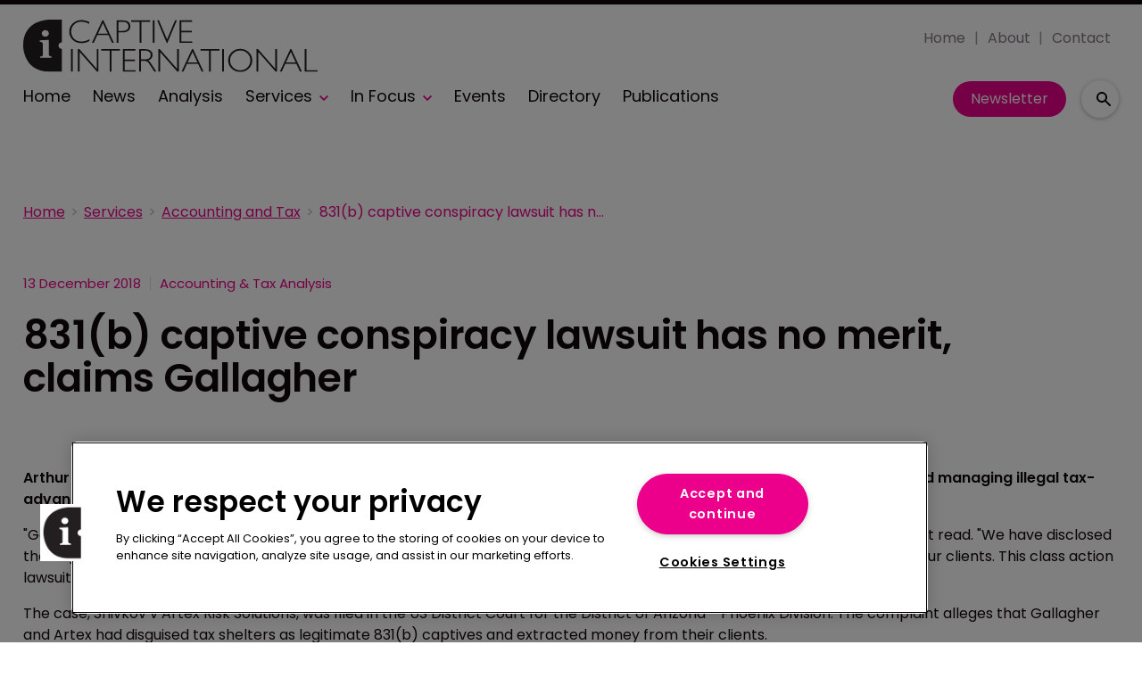

--- FILE ---
content_type: text/html; charset=utf-8
request_url: https://www.captiveinternational.com/services/accounting-and-tax/831-b-captive-conspiracy-lawsuit-has-no-merit-claims-gallagher-2628
body_size: 33460
content:
<!DOCTYPE html><html lang="en"><head><link rel="preload" as="style" href="https://fonts.googleapis.com/icon?family=Material+Icons"/><link rel="preload" as="style" href="https://use.fontawesome.com/releases/v5.8.1/css/all.css"/><link rel="preload" as="style" data-href="https://use.typekit.net/ghr1uck.css" data-optimized-fonts="true"/><link rel="preload" as="style" data-href="https://use.typekit.net/vzl0seq.css" data-optimized-fonts="true"/><meta charSet="utf-8"/><link rel="preconnect" href="https://www.captiveinternational.com"/><link rel="preconnect" href="https://fonts.googleapis.com"/><script>(function(w,d,s,l,i){w[l]=w[l]||[];w[l].push({'gtm.start':
        new Date().getTime(),event:'gtm.js'});var f=d.getElementsByTagName(s)[0],
        j=d.createElement(s),dl=l!='dataLayer'?'&l='+l:'';j.async=true;j.src=
        'https://www.googletagmanager.com/gtm.js?id='+i+dl;f.parentNode.insertBefore(j,f);
      })(window,document,'script','dataLayer','GTM-TRSPLJT');</script><title>831(b) captive conspiracy lawsuit has no merit, claims Gallagher | Captive International</title><meta name="viewport" content="width=device-width, initial-scale=1"/><meta name="description" content="831(b) captive conspiracy lawsuit has no merit, claims Gallagher"/><link rel="canonical" href="https://www.captiveinternational.com/services/accounting-and-tax/831-b-captive-conspiracy-lawsuit-has-no-merit-claims-gallagher-2628"/><meta property="og:title" content="831(b) captive conspiracy lawsuit has no merit, claims Gallagher"/><meta property="og:description" content="831(b) captive conspiracy lawsuit has no merit, claims Gallagher"/><meta property="og:url" content="https://www.captiveinternational.com/services/accounting-and-tax/831-b-captive-conspiracy-lawsuit-has-no-merit-claims-gallagher-2628"/><meta name="twitter:title" content="831(b) captive conspiracy lawsuit has no merit, claims Gallagher"/><meta name="twitter:description" content="831(b) captive conspiracy lawsuit has no merit, claims Gallagher"/><meta name="twitter:card" content="summary_large_image"/><link rel="preload" as="image" fetchpriority="high" href="https://cdn.captiveinternational.com/convert/files/2024/05/db8cbe80-1827-11ef-adca-87b5b3ec9928-Vermont_shutterstock_761286436.jpg/r%5Bwidth%5D=320&amp;r%5Bheight%5D=180/db8cbe80-1827-11ef-adca-87b5b3ec9928-Vermont_shutterstock_761286436.webp" imagesrcset="https://cdn.captiveinternational.com/convert/files/2024/05/db8cbe80-1827-11ef-adca-87b5b3ec9928-Vermont_shutterstock_761286436.jpg/r%5Bwidth%5D=320&amp;r%5Bheight%5D=180/db8cbe80-1827-11ef-adca-87b5b3ec9928-Vermont_shutterstock_761286436.webp 320w,https://cdn.captiveinternational.com/convert/files/2024/05/db8cbe80-1827-11ef-adca-87b5b3ec9928-Vermont_shutterstock_761286436.jpg/r%5Bwidth%5D=480&amp;r%5Bheight%5D=270/db8cbe80-1827-11ef-adca-87b5b3ec9928-Vermont_shutterstock_761286436.webp 480w,https://cdn.captiveinternational.com/convert/files/2024/05/db8cbe80-1827-11ef-adca-87b5b3ec9928-Vermont_shutterstock_761286436.jpg/r%5Bwidth%5D=660&amp;r%5Bheight%5D=371/db8cbe80-1827-11ef-adca-87b5b3ec9928-Vermont_shutterstock_761286436.webp 660w,https://cdn.captiveinternational.com/convert/files/2024/05/db8cbe80-1827-11ef-adca-87b5b3ec9928-Vermont_shutterstock_761286436.jpg/r%5Bwidth%5D=768&amp;r%5Bheight%5D=432/db8cbe80-1827-11ef-adca-87b5b3ec9928-Vermont_shutterstock_761286436.webp 768w,https://cdn.captiveinternational.com/convert/files/2024/05/db8cbe80-1827-11ef-adca-87b5b3ec9928-Vermont_shutterstock_761286436.jpg/r%5Bwidth%5D=960&amp;r%5Bheight%5D=540/db8cbe80-1827-11ef-adca-87b5b3ec9928-Vermont_shutterstock_761286436.webp 960w,https://cdn.captiveinternational.com/convert/files/2024/05/db8cbe80-1827-11ef-adca-87b5b3ec9928-Vermont_shutterstock_761286436.jpg/r%5Bwidth%5D=1280&amp;r%5Bheight%5D=720/db8cbe80-1827-11ef-adca-87b5b3ec9928-Vermont_shutterstock_761286436.webp 1280w" imagesizes="100vw"/><meta name="next-head-count" content="19"/><link rel="icon" href="/static/img/favicon.png" type="image/x-icon"/><link href="/static/icons/touch-icon-iphone.png" rel="apple-touch-icon"/><link href="/static/icons/touch-icon-ipad.png" rel="apple-touch-icon" sizes="152x152"/><link href="/static/icons/touch-icon-iphone-retina.png" rel="apple-touch-icon" sizes="180x180"/><link href="/static/icons/touch-icon-ipad-retina.png" rel="apple-touch-icon" sizes="167x167"/><link rel="preload" href="/_next/static/css/46477d39fa188276.css" as="style"/><link rel="stylesheet" href="/_next/static/css/46477d39fa188276.css" data-n-g=""/><noscript data-n-css=""></noscript><script defer="" nomodule="" src="/_next/static/chunks/polyfills-c67a75d1b6f99dc8.js"></script><script defer="" src="/_next/static/chunks/7788.b038bcd839a25414.js"></script><script defer="" src="/_next/static/chunks/eade6675.744b96c111dac9ad.js"></script><script defer="" src="/_next/static/chunks/2298.2d5605906c139e91.js"></script><script defer="" src="/_next/static/chunks/5991.ac9db050202139a0.js"></script><script defer="" src="/_next/static/chunks/blazePbBanner.84635cf21c9aadbb.js"></script><script defer="" src="/_next/static/chunks/blazePbLayout.dfa43c78152bb7d8.js"></script><script defer="" src="/_next/static/chunks/2465ece5.db40265272b756c3.js"></script><script defer="" src="/_next/static/chunks/1036.cd9b8166b0519922.js"></script><script defer="" src="/_next/static/chunks/9209.2ebd4602cca42775.js"></script><script defer="" src="/_next/static/chunks/blazePbMenu.37643be046a9e103.js"></script><script defer="" src="/_next/static/chunks/fa5f8105.134a92efc70042d5.js"></script><script defer="" src="/_next/static/chunks/2184.9172bc2e8d3b5a56.js"></script><script defer="" src="/_next/static/chunks/361.5671192838eb7182.js"></script><script defer="" src="/_next/static/chunks/blazePbMenuItem.23fd0ca527538f87.js"></script><script defer="" src="/_next/static/chunks/blazePbSubMenu.3f615d0c0ac5824b.js"></script><script defer="" src="/_next/static/chunks/5906.3aac140cede60f90.js"></script><script defer="" src="/_next/static/chunks/blazePbCode.2a311eb17c7ab0d2.js"></script><script defer="" src="/_next/static/chunks/blazePbButton.f8bbfeca91dfe1c6.js"></script><script defer="" src="/_next/static/chunks/7827.97bc04dcb981c07c.js"></script><script defer="" src="/_next/static/chunks/9073.8f8294b86d3d0b28.js"></script><script defer="" src="/_next/static/chunks/5364.1f44a7ac9a33f557.js"></script><script defer="" src="/_next/static/chunks/blazePbSearchFilter.161b30879debd010.js"></script><script defer="" src="/_next/static/chunks/blazePbBreadcrumb.3edb7faf084fa413.js"></script><script defer="" src="/_next/static/chunks/9940.99f04255e85aad5f.js"></script><script defer="" src="/_next/static/chunks/blazePbImage.c6a1be42e733c8bb.js"></script><script defer="" src="/_next/static/chunks/1325.f6a289896bdaffd9.js"></script><script defer="" src="/_next/static/chunks/5708.1e32b4685064eb92.js"></script><script defer="" src="/_next/static/chunks/blazePbDataSummary.6bb24330f7cd94dd.js"></script><script defer="" src="/_next/static/chunks/blazePbTextBlock.cef4d844ea02df1e.js"></script><script defer="" src="/_next/static/chunks/8793.0b90aa317e32dc6a.js"></script><script defer="" src="/_next/static/chunks/blazePbCard.8fb33df7954ff3cb.js"></script><script defer="" src="/_next/static/chunks/01edb659.89a8aa8b733ec011.js"></script><script defer="" src="/_next/static/chunks/blazePbSocialFollow.8e8f6ddd6267479b.js"></script><script defer="" src="/_next/static/chunks/blazePbBackToTop.04e020ff90f06a6d.js"></script><script defer="" src="/_next/static/chunks/blazePbStructuredData.ad4be888501e2f69.js"></script><script defer="" src="/_next/static/chunks/blazePbDataSummaryHeadingLargeSummary.8d292df0ae6284fd.js"></script><script defer="" src="/_next/static/chunks/blazePbDataSummaryTextSummary.c0b887f18544d47d.js"></script><script defer="" src="/_next/static/chunks/8339.908edf25ab9e2b2e.js"></script><script defer="" src="/_next/static/chunks/9611.17b0fa9354a07e28.js"></script><script defer="" src="/_next/static/chunks/blazePbLazyImage.83d4d25081a282cc.js"></script><script src="/_next/static/chunks/webpack-d2bff5b97818aa0f.js" defer=""></script><script src="/_next/static/chunks/framework-eca1bedb8b0b9a1d.js" defer=""></script><script src="/_next/static/chunks/main-97d918ca3c16cf34.js" defer=""></script><script src="/_next/static/chunks/pages/_app-83e27686f90e7367.js" defer=""></script><script src="/_next/static/chunks/9697-1366aa6840d96f8c.js" defer=""></script><script src="/_next/static/chunks/7695-b94a02fbaede6161.js" defer=""></script><script src="/_next/static/chunks/61-7a124295f42b4dab.js" defer=""></script><script src="/_next/static/chunks/pages/Resolver-3a5c7a79cab46c85.js" defer=""></script><script src="/_next/static/QpCTVDV9sOdy5TLYIXn7p/_buildManifest.js" defer=""></script><script src="/_next/static/QpCTVDV9sOdy5TLYIXn7p/_ssgManifest.js" defer=""></script></head><body><div id="__next"><div class="site-container"><main class="main"><div class="resolver-container root-selector--services"><div class="banner banner--wallpaper banner-loading"><style>@media(min-width:1600px){.banner-ff18e7a0-bf29-11ed-9661-eb04cfb1e23e{min-height:1412px;}</style><div class="ad-slot ad-slot-loading banner-ff18e7a0-bf29-11ed-9661-eb04cfb1e23e" data-testid="ad-slot"><div class="adunitContainer"><div class="adBox"></div></div></div></div><div class="row row--full-width sticky--header"><div class="row row--wide display-row"><div class="column column--three-quarters"><div class="menu--wrapper menu--wrapper--mobile-closed"><div class="menu--mobile-wrapper"><div class="flex w-screen z-50 justify-left "><button class="menu--mobile-button menu--mobile-button" type="button" aria-label="Open mobile menu"><i><svg stroke="currentColor" fill="currentColor" stroke-width="0" viewBox="0 0 24 24" height="1em" width="1em" xmlns="http://www.w3.org/2000/svg"><path fill="none" d="M0 0h24v24H0z"></path><path d="M3 18h18v-2H3v2zm0-5h18v-2H3v2zm0-7v2h18V6H3z"></path></svg></i></button></div></div><a aria-label="mobile menu" href="/"><img src="https://cdn.captiveinternational.com/files/2023/06/25ff89e0-14ee-11ee-8284-f1bf0c315cc6-7386b490-0922-11ee-a210-6d6f19152032-Cap_Int_logo.svg" alt="" class="menu--mobile-logo"/></a><div class="menu--desktop-wrapper"><ul class="menu--desktop"><a aria-label="Home" href="/"><img src="https://cdn.captiveinternational.com/files/2023/06/25ff89e0-14ee-11ee-8284-f1bf0c315cc6-7386b490-0922-11ee-a210-6d6f19152032-Cap_Int_logo.svg" alt="" class="menu--desktop-logo"/></a><li><div class="menu--item--link"><a aria-label="Home" href="/">Home</a></div></li><li><div class="menu--item--link"><a aria-label="News" href="/news">News</a></div></li><li><div class="menu--item--link"><a aria-label="Analysis" href="/analysis">Analysis</a></div></li><li><div class="menu--item--link"><a aria-label="Services" href="/services">Services</a><i role="button" class="menu--item--link--icon" tabindex="0"><svg stroke="currentColor" fill="currentColor" stroke-width="0" viewBox="0 0 448 512" height="1em" width="1em" xmlns="http://www.w3.org/2000/svg"><path d="M207.029 381.476L12.686 187.132c-9.373-9.373-9.373-24.569 0-33.941l22.667-22.667c9.357-9.357 24.522-9.375 33.901-.04L224 284.505l154.745-154.021c9.379-9.335 24.544-9.317 33.901.04l22.667 22.667c9.373 9.373 9.373 24.569 0 33.941L240.971 381.476c-9.373 9.372-24.569 9.372-33.942 0z"></path></svg></i></div><div class="menu--item-children hidden"><ul><li><div class="menu--item--link"><a aria-label="Law &amp; Regulation" href="/services/law-regulation">Law &amp; Regulation</a></div></li><li><div class="menu--item--link"><a aria-label="Asset Management" href="/services/asset-management">Asset Management</a></div></li><li><div class="menu--item--link"><a aria-label="Accounting &amp; Tax" href="/services/accounting-and-tax">Accounting &amp; Tax</a></div></li><li><div class="menu--item--link"><a aria-label="IT &amp; Claims Management" href="/services/claims-management">IT &amp; Claims Management</a></div></li><li><div class="menu--item--link"><a aria-label="Executive Appointments" href="/services/executive-appointments">Executive Appointments</a></div></li><li><div class="menu--item--link"><a aria-label="Actuarial Underwriting" href="/services/actuarial-underwriting">Actuarial Underwriting</a></div></li><li><div class="menu--item--link"><a aria-label="Feasibility Studies" href="/services/feasibility-studies">Feasibility Studies</a></div></li><li><div class="menu--item--link"><a aria-label="New Captive Models" href="/services/new-captive-models">New Captive Models</a></div></li></ul></div></li><li><div class="menu--item--link"><a aria-label="In Focus" href="/in-focus">In Focus</a><i role="button" class="menu--item--link--icon" tabindex="0"><svg stroke="currentColor" fill="currentColor" stroke-width="0" viewBox="0 0 448 512" height="1em" width="1em" xmlns="http://www.w3.org/2000/svg"><path d="M207.029 381.476L12.686 187.132c-9.373-9.373-9.373-24.569 0-33.941l22.667-22.667c9.357-9.357 24.522-9.375 33.901-.04L224 284.505l154.745-154.021c9.379-9.335 24.544-9.317 33.901.04l22.667 22.667c9.373 9.373 9.373 24.569 0 33.941L240.971 381.476c-9.373 9.372-24.569 9.372-33.942 0z"></path></svg></i></div><div class="menu--item-children hidden"><ul><li><div class="menu--item--link"><a aria-label="FORTY Under 40" href="/forty-under-40">FORTY Under 40</a></div></li><li><div class="menu--item--link"><a aria-label="Cayman Focus" href="/regional-reports/cayman-islands">Cayman Focus</a></div></li><li><div class="menu--item--link"><a aria-label="US Awards 2024" href="/us-awards">US Awards 2024</a></div></li><li><div class="menu--item--link"><a aria-label="FERMA Forum 2024" href="/ferma-forum-2024">FERMA Forum 2024</a></div></li><li><div class="menu--item--link"><a aria-label="Influential Women" href="/influential-women-in-captive-insurance">Influential Women</a></div></li><li><div class="menu--item--link"><a aria-label="US Focus" href="/regional-reports/usa">US Focus</a></div></li><li><div class="menu--item--link"><a aria-label="Bermuda Focus" href="/regional-reports/bermuda">Bermuda Focus</a></div></li><li><div class="menu--item--link"><a aria-label="Europe Focus" href="/regional-reports/europe">Europe Focus</a></div></li></ul></div></li><li><div class="menu--item--link"><a aria-label="Events" href="/events">Events</a></div></li><li><div class="menu--item--link"><a aria-label="Directory" href="/company-directory">Directory</a></div></li><li><div class="menu--item--link"><a aria-label="Publications" href="/recent-publications">Publications</a></div></li></ul></div></div></div><div class="column column--one-quarter header-right"><div class="row row--wide hide-tablet hide-mobile"><div class="menu--wrapper"><div class="menu--desktop-wrapper"><ul class="null menu--desktop"><li><div class="menu--item--link"><a aria-label="Home" href="/">Home</a></div></li><li><div class="menu--item--link"><a aria-label="About" href="/about">About</a></div></li><li><div class="menu--item--link"><a aria-label="Contact" href="/contact">Contact</a></div></li></ul></div></div></div><div class="row row--wide display-row"><div class="column column--one-third"><div class=" code"><br/><br/></div></div><div class="column column--one-third hide-mobile"><a aria-label="Newsletter" href="https://pages.services/info.captiveinternational.com/captive-international-nl_signups-2021/?ts=1610620676309" target="" class="button button--cta button--left">Newsletter</a></div><div class="column column--one-third"><div class="search-content"><div class="search-content--expanded__wrapper"><label class="search-content--expanded__label"><span class="search-content--expanded__icon_wrapper"><svg class="search-content--expanded__icon" viewBox="0 0 20 20" data-testid="search-content-icon"><path fill-rule="evenodd" clip-rule="evenodd" d="M8 4a4 4 0 100 8 4 4 0 000-8zM2 8a6 6 0 1110.89 3.476l4.817 4.817a1 1 0 01-1.414 1.414l-4.816-4.816A6 6 0 012 8z"></path></svg></span><input class="search-content--expanded__input" type="text" name="search" placeholder="Enter your keywords for search..." data-testid="search-content-input" value=""/></label></div></div></div></div></div></div><div class=" code"><span></span></div></div><div class="row row--wide"><div class="row row--wide"><div class="banner  banner-loading"><style>@media(min-width:320px){.banner-62b7fc40-b5e0-11ed-a0e6-550278f94a27{min-height:50px;}
@media(min-width:728px){.banner-62b7fc40-b5e0-11ed-a0e6-550278f94a27{min-height:90px;}
@media(min-width:970px){.banner-62b7fc40-b5e0-11ed-a0e6-550278f94a27{min-height:90px;}</style><div class="ad-slot ad-slot-loading banner-62b7fc40-b5e0-11ed-a0e6-550278f94a27" data-testid="ad-slot"><div class="adunitContainer"><div class="adBox"></div></div></div></div><div class=" code"><br/><br/></div></div></div><div class="row row--wide"><div class="breadcrumb "><ul class="breadcrumb"><li class="breadcrumb__item"><a aria-label="Home" href="/">Home</a></li><li class="breadcrumb__item"><a aria-label="Services" href="/services">Services</a></li><li class="breadcrumb__item"><a aria-label="Accounting and Tax" href="/services/accounting-and-tax">Accounting and Tax</a></li><li class="breadcrumb__item"><a aria-label="831(b) captive conspiracy lawsuit has no merit, claims Gallagher" href="/services/accounting-and-tax/831-b-captive-conspiracy-lawsuit-has-no-merit-claims-gallagher-2628">831(b) captive conspiracy lawsuit has no merit, claims Gallagher</a></li></ul></div></div><div class="row row--wide row--has-banner display-row"><div class="column column--two-thirds"><div class="row row--wide row--main-image"></div><div class="row row--wide"><div class="stats"><div class="stats__heading"><span class="">13 December 2018</span><span class="">Accounting &amp; tax analysis</span></div></div><h1 class="heading heading--large">831(b) captive conspiracy lawsuit has no merit, claims Gallagher</h1></div><div class="row row--wide"><div class="row row--wide"> <p><br/></p> <!-- --> <p><strong>Arthur J Gallagher has hit back at the Arizona-based lawsuit accusing it and its subsidiary Artex Risk Solutions of selling and managing illegal tax-advantaged captives, the firm said in a statement.</strong></p>
<p>&quot;Gallagher and Artex are aware of the recent filing of a class action lawsuit relating to our 831(b) captive business,&quot; the statement read. &quot;We have disclosed the ongoing IRS audit and related customer litigation involving our 831(b) captive management business in our SEC filings and to our clients. This class action lawsuit appears to be related to the IRS audit. We believe it has no merit and will deal with it accordingly.&quot;</p>
<p>The case, Shivkov v Artex Risk Solutions, was filed in the US District Court for the District of Arizona - Phoenix Division. The complaint alleges that Gallagher and Artex had disguised tax shelters as legitimate 831(b) captives and extracted money from their clients.</p>
<p>Furthermore, the suit also alleges that the defendants had entered into undisclosed, illegal business arrangements with each other and a nationwide referral network of investment, accounting, and legal advisors to refer clients to them.</p>
<p>Gallagher added that the firm, along with Artex, have successfully defended individual claims involving similar allegations.</p>
<p>&quot;831(b) captives are important insurance vehicles that have been part of the Internal Revenue’s code for decades,&quot; the statement continued. &quot;Gallagher and Artex have diligently and consistently striven to comply with the legal requirements in forming and managing captive insurance companies.&quot;</p>
<p>For the full story on the lawsuit,  <a aria-label="click here" href="https://www.captiveinternational.com/news/artex-and-arthur-j-gallagher-accused-of-selling-illegal-tax-advantaged-captives-2621" target="">click here</a>.</p> </div></div></div><div class="column column--one-third right-sidebar row--heading-section"><div class="row row--wide hide-desktop"><div class=" code"><br/><br/></div></div><div class="row row--wide hide-tablet"><h2 class="heading heading--section">Editor&#x27;s picks</h2><div class="grid grid-cols-1 sm:grid-cols-1 md:grid-cols-1 lg:grid-cols-1 xl:grid-cols-1 2xl:grid-cols-1 grid--one" itemsPerRow="1" bannerModifier="" autoScrollTimer="100" numberOfCards="1"><div class="card card--portrait"><div class="card__image card__image--portrait"><a aria-label="Open /vermont-hails-2025-captive-growth" class="card__image-link" href="/vermont-hails-2025-captive-growth"><span><picture><source type="image/webp" srcSet="https://cdn.captiveinternational.com/convert/files/2024/05/db8cbe80-1827-11ef-adca-87b5b3ec9928-Vermont_shutterstock_761286436.jpg/r%5Bwidth%5D=320&amp;r%5Bheight%5D=180/db8cbe80-1827-11ef-adca-87b5b3ec9928-Vermont_shutterstock_761286436.webp 320w,https://cdn.captiveinternational.com/convert/files/2024/05/db8cbe80-1827-11ef-adca-87b5b3ec9928-Vermont_shutterstock_761286436.jpg/r%5Bwidth%5D=480&amp;r%5Bheight%5D=270/db8cbe80-1827-11ef-adca-87b5b3ec9928-Vermont_shutterstock_761286436.webp 480w,https://cdn.captiveinternational.com/convert/files/2024/05/db8cbe80-1827-11ef-adca-87b5b3ec9928-Vermont_shutterstock_761286436.jpg/r%5Bwidth%5D=660&amp;r%5Bheight%5D=371/db8cbe80-1827-11ef-adca-87b5b3ec9928-Vermont_shutterstock_761286436.webp 660w,https://cdn.captiveinternational.com/convert/files/2024/05/db8cbe80-1827-11ef-adca-87b5b3ec9928-Vermont_shutterstock_761286436.jpg/r%5Bwidth%5D=768&amp;r%5Bheight%5D=432/db8cbe80-1827-11ef-adca-87b5b3ec9928-Vermont_shutterstock_761286436.webp 768w,https://cdn.captiveinternational.com/convert/files/2024/05/db8cbe80-1827-11ef-adca-87b5b3ec9928-Vermont_shutterstock_761286436.jpg/r%5Bwidth%5D=960&amp;r%5Bheight%5D=540/db8cbe80-1827-11ef-adca-87b5b3ec9928-Vermont_shutterstock_761286436.webp 960w,https://cdn.captiveinternational.com/convert/files/2024/05/db8cbe80-1827-11ef-adca-87b5b3ec9928-Vermont_shutterstock_761286436.jpg/r%5Bwidth%5D=1280&amp;r%5Bheight%5D=720/db8cbe80-1827-11ef-adca-87b5b3ec9928-Vermont_shutterstock_761286436.webp 1280w" sizes="100vw" data-testid="responsive-image-webp"/><source srcSet="https://cdn.captiveinternational.com/convert/files/2024/05/db8cbe80-1827-11ef-adca-87b5b3ec9928-Vermont_shutterstock_761286436.jpg/r%5Bwidth%5D=320&amp;r%5Bheight%5D=180/db8cbe80-1827-11ef-adca-87b5b3ec9928-Vermont_shutterstock_761286436.jpg 320w,https://cdn.captiveinternational.com/convert/files/2024/05/db8cbe80-1827-11ef-adca-87b5b3ec9928-Vermont_shutterstock_761286436.jpg/r%5Bwidth%5D=480&amp;r%5Bheight%5D=270/db8cbe80-1827-11ef-adca-87b5b3ec9928-Vermont_shutterstock_761286436.jpg 480w,https://cdn.captiveinternational.com/convert/files/2024/05/db8cbe80-1827-11ef-adca-87b5b3ec9928-Vermont_shutterstock_761286436.jpg/r%5Bwidth%5D=660&amp;r%5Bheight%5D=371/db8cbe80-1827-11ef-adca-87b5b3ec9928-Vermont_shutterstock_761286436.jpg 660w,https://cdn.captiveinternational.com/convert/files/2024/05/db8cbe80-1827-11ef-adca-87b5b3ec9928-Vermont_shutterstock_761286436.jpg/r%5Bwidth%5D=768&amp;r%5Bheight%5D=432/db8cbe80-1827-11ef-adca-87b5b3ec9928-Vermont_shutterstock_761286436.jpg 768w,https://cdn.captiveinternational.com/convert/files/2024/05/db8cbe80-1827-11ef-adca-87b5b3ec9928-Vermont_shutterstock_761286436.jpg/r%5Bwidth%5D=960&amp;r%5Bheight%5D=540/db8cbe80-1827-11ef-adca-87b5b3ec9928-Vermont_shutterstock_761286436.jpg 960w,https://cdn.captiveinternational.com/convert/files/2024/05/db8cbe80-1827-11ef-adca-87b5b3ec9928-Vermont_shutterstock_761286436.jpg/r%5Bwidth%5D=1280&amp;r%5Bheight%5D=720/db8cbe80-1827-11ef-adca-87b5b3ec9928-Vermont_shutterstock_761286436.jpg 1280w" sizes="100vw" data-testid="responsive-image-original"/><img src="https://cdn.captiveinternational.com/convert/files/2024/05/db8cbe80-1827-11ef-adca-87b5b3ec9928-Vermont_shutterstock_761286436.jpg/r%5Bwidth%5D=320&amp;r%5Bheight%5D=180/db8cbe80-1827-11ef-adca-87b5b3ec9928-Vermont_shutterstock_761286436.webp" alt="Vermont hails 2025 captive growth" data-testid="responsive-image" fetchpriority="high"/></picture></span></a></div><div class="card__content-wrapper card__content-wrapper--portrait "><div class="card__content card__content--portrait"><div class="badge badge--label">news</div><div class="card__title card__title--portrait "><a aria-label="Vermont hails 2025 captive growth" href="/vermont-hails-2025-captive-growth">Vermont hails 2025 captive growth</a></div><div class="card__details card__details--portrait"><span class="date"> <!-- -->21 January 2026<!-- --> </span></div></div><div class="card__child-content"></div></div></div></div></div><div class="row row--wide hide-desktop hide-mobile"><h2 class="heading heading--section">Editor&#x27;s picks</h2><div class="grid grid-cols-1 sm:grid-cols-1 md:grid-cols-1 lg:grid-cols-1 xl:grid-cols-1 2xl:grid-cols-1 grid--one" itemsPerRow="1" bannerModifier="" autoScrollTimer="1000" numberOfCards="1"><div class="card card--landscape"><div class="card__image card__image--landscape"><a aria-label="Open /vermont-hails-2025-captive-growth" class="card__image-link" href="/vermont-hails-2025-captive-growth"><span></span></a></div><div class="card__content-wrapper card__content-wrapper--landscape "><div class="card__content card__content--landscape"><div class="badge badge--label">news</div><div class="card__title card__title--landscape "><a aria-label="Vermont hails 2025 captive growth" href="/vermont-hails-2025-captive-growth">Vermont hails 2025 captive growth</a></div><div class="card__details card__details--landscape"><span class="date"> <!-- -->21 January 2026<!-- --> <!-- --> </span><span class="summary"> <!-- -->The state saw 51 captives licenced in the domicile over the year.<!-- --> </span></div></div><div class="card__child-content"></div></div></div></div></div><div class="grid grid-cols-1 sm:grid-cols-1 md:grid-cols-1 lg:grid-cols-1 xl:grid-cols-1 2xl:grid-cols-1 grid--one" itemsPerRow="1" bannerModifier="" autoScrollTimer="100" numberOfCards="5"><div class="card card--portrait"><div class="card__content-wrapper card__content-wrapper--portrait "><div class="card__content card__content--portrait"><div class="badge badge--label">news</div><div class="card__title card__title--portrait "><a aria-label="WTW: Defence boom comes with strings attached" href="/wtw-defence-boom-comes-with-strings-attached">WTW: Defence boom comes with strings attached</a></div><div class="card__details card__details--portrait"><span class="date"> <!-- -->21 January 2026<!-- --> </span></div></div><div class="card__child-content"></div></div></div><div class="card card--portrait"><div class="card__content-wrapper card__content-wrapper--portrait "><div class="card__content card__content--portrait"><div class="badge badge--label">news</div><div class="card__title card__title--portrait "><a aria-label="Aon warns of convective storm threat" href="/aon-warns-of-convective-storm-threat">Aon warns of convective storm threat</a></div><div class="card__details card__details--portrait"><span class="date"> <!-- -->20 January 2026<!-- --> </span></div></div><div class="card__child-content"></div></div></div><div class="card card--portrait"><div class="card__content-wrapper card__content-wrapper--portrait "><div class="card__content card__content--portrait"><div class="badge badge--label">news</div><div class="card__title card__title--portrait "><a aria-label="CICA unveils 2026 captive essay finalists" href="/cica-unveils-2026-captive-essay-finalists">CICA unveils 2026 captive essay finalists</a></div><div class="card__details card__details--portrait"><span class="date"> <!-- -->19 January 2026<!-- --> </span></div></div><div class="card__child-content"></div></div></div><div class="card card--portrait"><div class="card__content-wrapper card__content-wrapper--portrait "><div class="card__content card__content--portrait"><div class="badge badge--label">news</div><div class="card__title card__title--portrait "><a aria-label="FORTY Under 40 nominations close next week" href="/forty-under-40-nominations-close-next-week">FORTY Under 40 nominations close next week</a></div><div class="card__details card__details--portrait"><span class="date"> <!-- -->14 January 2026<!-- --> </span></div></div><div class="card__child-content"></div></div></div><div class="card card--portrait"><div class="card__content-wrapper card__content-wrapper--portrait "><div class="card__content card__content--portrait"><div class="badge badge--label">Analysis</div><div class="card__title card__title--portrait "><a aria-label="You can’t spell liar without AI" href="/you-cant-spell-liar-without-ai">You can’t spell liar without AI</a></div><div class="card__details card__details--portrait"><span class="date"> <!-- -->7 January 2026<!-- --> </span></div></div><div class="card__child-content"></div></div></div></div><div class="row row--full-width row--banner"><div class="row row--wide"><div class="banner  banner-loading"><style></style><div class="ad-slot ad-slot-loading banner-821d6660-b5e0-11ed-a0e6-550278f94a27" data-testid="ad-slot"><div class="adunitContainer"><div class="adBox"></div></div></div></div></div></div></div></div><div class="row row--wide"><div class="row row--wide"><div class="banner  banner-loading"><style>@media(min-width:320px){.banner-accbe9e0-b5e0-11ed-a0e6-550278f94a27{min-height:50px;}
@media(min-width:728px){.banner-accbe9e0-b5e0-11ed-a0e6-550278f94a27{min-height:90px;}
@media(min-width:970px){.banner-accbe9e0-b5e0-11ed-a0e6-550278f94a27{min-height:250px;}</style><div class="ad-slot ad-slot-loading banner-accbe9e0-b5e0-11ed-a0e6-550278f94a27" data-testid="ad-slot"><div class="adunitContainer"><div class="adBox"></div></div></div></div></div></div><div class=" code"><br/></div><div class="row row--wide hide-tablet row--heading-section row--more-story row--has-banner"><h2 class="heading heading--section">More on this story</h2><div class="grid grid-cols-1 sm:grid-cols-1 md:grid-cols-1 lg:grid-cols-4 xl:grid-cols-4 2xl:grid-cols-4 grid--one with-banner" itemsPerRow="1" bannerModifier=" with-banner" autoScrollTimer="100" numberOfCards="3"><div class="card card--portrait"><div class="card__image card__image--portrait"><a aria-label="Open /services/accounting-and-tax/831-b-conspiracy-bigger-than-artex-and-gallagher-lfds-lawyer" class="card__image-link" href="/services/accounting-and-tax/831-b-conspiracy-bigger-than-artex-and-gallagher-lfds-lawyer"><span></span></a></div><div class="card__content-wrapper card__content-wrapper--portrait "><div class="card__content card__content--portrait"><div class="badge badge--label">Accounting &amp; tax analysis</div><div class="card__title card__title--portrait "><a aria-label="831(b) ‘conspiracy’ bigger than Artex and Gallagher: LFDS lawyer" href="/services/accounting-and-tax/831-b-conspiracy-bigger-than-artex-and-gallagher-lfds-lawyer">831(b) ‘conspiracy’ bigger than Artex and Gallagher: LFDS lawyer</a></div><div class="card__details card__details--portrait"><span class="date"> <!-- -->28 January 2019<!-- --> <!-- --> </span><span class="summary"> <!-- -->The Arizona-based lawsuit Shivkov v Artex Risk Solutions is being followed with great interest by the captive insurance industry, perhaps with good reason. One of the lead lawyers involved in the case now claims the alleged conspiracy is larger than it seems. He explained why to Captive International.<!-- --> </span></div></div><div class="card__child-content"></div></div></div><div class="card card--portrait"><div class="card__image card__image--portrait"><a aria-label="Open /services/accounting-and-tax/shivkov-v-artex-and-more-831-b-blues" class="card__image-link" href="/services/accounting-and-tax/shivkov-v-artex-and-more-831-b-blues"><span></span></a></div><div class="card__content-wrapper card__content-wrapper--portrait "><div class="card__content card__content--portrait"><div class="badge badge--label">Accounting &amp; tax analysis</div><div class="card__title card__title--portrait "><a aria-label="Shivkov v Artex and more 831(b) blues" href="/services/accounting-and-tax/shivkov-v-artex-and-more-831-b-blues">Shivkov v Artex and more 831(b) blues</a></div><div class="card__details card__details--portrait"><span class="date"> <!-- -->17 December 2018<!-- --> <!-- --> </span><span class="summary"> <!-- -->Captive managers and promoters including Gallagher and Artex have come under fire for allegedly conspiring to sell and manage illegal tax shelter captive insurance strategies. Matthew Queen, general counsel &amp; chief compliance officer at Venture Captive Management, provides some insight into the lawsuit.<!-- --> </span></div></div><div class="card__child-content"></div></div></div><div class="banner  banner-loading"><style></style><div class="ad-slot ad-slot-loading banner-74c913b0-b5e0-11ed-a0e6-550278f94a27" data-testid="ad-slot"><div class="adunitContainer"><div class="adBox"></div></div></div></div><div class="card card--portrait"><div class="card__image card__image--portrait"><a aria-label="Open /services/accounting-and-tax/artex-and-arthur-j-gallagher-accused-of-selling-illegal-tax-advantaged-captives-2621" class="card__image-link" href="/services/accounting-and-tax/artex-and-arthur-j-gallagher-accused-of-selling-illegal-tax-advantaged-captives-2621"><span></span></a></div><div class="card__content-wrapper card__content-wrapper--portrait "><div class="card__content card__content--portrait"><div class="badge badge--label">Accounting &amp; tax analysis</div><div class="card__title card__title--portrait "><a aria-label="Artex and Arthur J Gallagher accused of selling and managing illegal tax-shelter captives" href="/services/accounting-and-tax/artex-and-arthur-j-gallagher-accused-of-selling-illegal-tax-advantaged-captives-2621">Artex and Arthur J Gallagher accused of selling and managing illegal tax-shelter captives</a></div><div class="card__details card__details--portrait"><span class="date"> <!-- -->10 December 2018<!-- --> <!-- --> </span><span class="summary"> <!-- -->An Arizona-based lawsuit is seeking damages from a group of defendants including Artex Risk Solutions, Arthur J Gallagher among other captive service providers for conspiring to design, promote, sell, implement and manage illegal tax-advantaged captive insurance strategies using unlawful attempted 831(b) elections.<!-- --> </span></div></div><div class="card__child-content"></div></div></div></div></div><div class="row row--wide hide-desktop hide-mobile row--heading-section row--more-story row--has-banner"><h2 class="heading heading--section">More on this story</h2><div class="grid grid-cols-1 sm:grid-cols-1 md:grid-cols-1 lg:grid-cols-4 xl:grid-cols-4 2xl:grid-cols-4 grid--one with-banner" itemsPerRow="1" bannerModifier=" with-banner" autoScrollTimer="1000" numberOfCards="3"><div class="card card--landscape"><div class="card__image card__image--landscape"><a aria-label="Open /services/accounting-and-tax/831-b-conspiracy-bigger-than-artex-and-gallagher-lfds-lawyer" class="card__image-link" href="/services/accounting-and-tax/831-b-conspiracy-bigger-than-artex-and-gallagher-lfds-lawyer"><span></span></a></div><div class="card__content-wrapper card__content-wrapper--landscape "><div class="card__content card__content--landscape"><div class="badge badge--label">Accounting &amp; tax analysis</div><div class="card__title card__title--landscape "><a aria-label="831(b) ‘conspiracy’ bigger than Artex and Gallagher: LFDS lawyer" href="/services/accounting-and-tax/831-b-conspiracy-bigger-than-artex-and-gallagher-lfds-lawyer">831(b) ‘conspiracy’ bigger than Artex and Gallagher: LFDS lawyer</a></div><div class="card__details card__details--landscape"><span class="date"> <!-- -->28 January 2019<!-- --> <!-- --> </span><span class="summary"> <!-- -->The Arizona-based lawsuit Shivkov v Artex Risk Solutions is being followed with great interest by the captive insurance industry, perhaps with good reason. One of the lead lawyers involved in the case now claims the alleged conspiracy is larger than it seems. He explained why to Captive International.<!-- --> </span></div></div><div class="card__child-content"></div></div></div><div class="card card--landscape"><div class="card__image card__image--landscape"><a aria-label="Open /services/accounting-and-tax/shivkov-v-artex-and-more-831-b-blues" class="card__image-link" href="/services/accounting-and-tax/shivkov-v-artex-and-more-831-b-blues"><span></span></a></div><div class="card__content-wrapper card__content-wrapper--landscape "><div class="card__content card__content--landscape"><div class="badge badge--label">Accounting &amp; tax analysis</div><div class="card__title card__title--landscape "><a aria-label="Shivkov v Artex and more 831(b) blues" href="/services/accounting-and-tax/shivkov-v-artex-and-more-831-b-blues">Shivkov v Artex and more 831(b) blues</a></div><div class="card__details card__details--landscape"><span class="date"> <!-- -->17 December 2018<!-- --> <!-- --> </span><span class="summary"> <!-- -->Captive managers and promoters including Gallagher and Artex have come under fire for allegedly conspiring to sell and manage illegal tax shelter captive insurance strategies. Matthew Queen, general counsel &amp; chief compliance officer at Venture Captive Management, provides some insight into the lawsuit.<!-- --> </span></div></div><div class="card__child-content"></div></div></div><div class="banner  banner-loading"><style></style><div class="ad-slot ad-slot-loading banner-74c913b0-b5e0-11ed-a0e6-550278f94a27" data-testid="ad-slot"><div class="adunitContainer"><div class="adBox"></div></div></div></div><div class="card card--landscape"><div class="card__image card__image--landscape"><a aria-label="Open /services/accounting-and-tax/artex-and-arthur-j-gallagher-accused-of-selling-illegal-tax-advantaged-captives-2621" class="card__image-link" href="/services/accounting-and-tax/artex-and-arthur-j-gallagher-accused-of-selling-illegal-tax-advantaged-captives-2621"><span></span></a></div><div class="card__content-wrapper card__content-wrapper--landscape "><div class="card__content card__content--landscape"><div class="badge badge--label">Accounting &amp; tax analysis</div><div class="card__title card__title--landscape "><a aria-label="Artex and Arthur J Gallagher accused of selling and managing illegal tax-shelter captives" href="/services/accounting-and-tax/artex-and-arthur-j-gallagher-accused-of-selling-illegal-tax-advantaged-captives-2621">Artex and Arthur J Gallagher accused of selling and managing illegal tax-shelter captives</a></div><div class="card__details card__details--landscape"><span class="date"> <!-- -->10 December 2018<!-- --> <!-- --> </span><span class="summary"> <!-- -->An Arizona-based lawsuit is seeking damages from a group of defendants including Artex Risk Solutions, Arthur J Gallagher among other captive service providers for conspiring to design, promote, sell, implement and manage illegal tax-advantaged captive insurance strategies using unlawful attempted 831(b) elections.<!-- --> </span></div></div><div class="card__child-content"></div></div></div></div></div><div class="row row--wide row--heading-section  row--more-features"><h2 class="heading heading--section">Related content</h2><div class="grid grid-cols-1 sm:grid-cols-1 md:grid-cols-2 lg:grid-cols-4 xl:grid-cols-4 2xl:grid-cols-4 grid--one" itemsPerRow="1" bannerModifier="" autoScrollTimer="100" numberOfCards="8"><div class="card card--landscape"><div class="card__image card__image--landscape"><a aria-label="Open /imac-hails-2025-licensing-statistics-for-cayman" class="card__image-link" href="/imac-hails-2025-licensing-statistics-for-cayman"><span></span></a></div><div class="card__content-wrapper card__content-wrapper--landscape "><div class="card__content card__content--landscape"><div class="card__title card__title--landscape "><a aria-label="IMAC hails 2025 licensing statistics for Cayman" href="/imac-hails-2025-licensing-statistics-for-cayman">IMAC hails 2025 licensing statistics for Cayman</a></div></div><div class="card__child-content"></div></div></div><div class="card card--landscape"><div class="card__image card__image--landscape"><a aria-label="Open /bma-proposes-new-parametric-spi-class-on-bermuda" class="card__image-link" href="/bma-proposes-new-parametric-spi-class-on-bermuda"><span></span></a></div><div class="card__content-wrapper card__content-wrapper--landscape "><div class="card__content card__content--landscape"><div class="card__title card__title--landscape "><a aria-label="BMA proposes new parametric SPI class on Bermuda" href="/bma-proposes-new-parametric-spi-class-on-bermuda">BMA proposes new parametric SPI class on Bermuda</a></div></div><div class="card__child-content"></div></div></div><div class="card card--landscape"><div class="card__image card__image--landscape"><a aria-label="Open /captive-resources-appoints-mckinley-as-vp-and-captive-executive" class="card__image-link" href="/captive-resources-appoints-mckinley-as-vp-and-captive-executive"><span></span></a></div><div class="card__content-wrapper card__content-wrapper--landscape "><div class="card__content card__content--landscape"><div class="card__title card__title--landscape "><a aria-label="Captive Resources appoints McKinley as VP &amp; captive executive" href="/captive-resources-appoints-mckinley-as-vp-and-captive-executive">Captive Resources appoints McKinley as VP &amp; captive executive</a></div></div><div class="card__child-content"></div></div></div><div class="card card--landscape"><div class="card__image card__image--landscape"><a aria-label="Open /willis-boosts-pacific-finex-business-with-twin-appointments" class="card__image-link" href="/willis-boosts-pacific-finex-business-with-twin-appointments"><span></span></a></div><div class="card__content-wrapper card__content-wrapper--landscape "><div class="card__content card__content--landscape"><div class="card__title card__title--landscape "><a aria-label="Willis boosts Pacific FINEX business with twin appointments" href="/willis-boosts-pacific-finex-business-with-twin-appointments">Willis boosts Pacific FINEX business with twin appointments</a></div></div><div class="card__child-content"></div></div></div><div class="card card--landscape"><div class="card__image card__image--landscape"><a aria-label="Open /vermont-hails-2025-captive-growth" class="card__image-link" href="/vermont-hails-2025-captive-growth"><span></span></a></div><div class="card__content-wrapper card__content-wrapper--landscape "><div class="card__content card__content--landscape"><div class="card__title card__title--landscape "><a aria-label="Vermont hails 2025 captive growth" href="/vermont-hails-2025-captive-growth">Vermont hails 2025 captive growth</a></div></div><div class="card__child-content"></div></div></div><div class="card card--landscape"><div class="card__image card__image--landscape"><a aria-label="Open /wtw-defence-boom-comes-with-strings-attached" class="card__image-link" href="/wtw-defence-boom-comes-with-strings-attached"><span></span></a></div><div class="card__content-wrapper card__content-wrapper--landscape "><div class="card__content card__content--landscape"><div class="card__title card__title--landscape "><a aria-label="WTW: Defence boom comes with strings attached" href="/wtw-defence-boom-comes-with-strings-attached">WTW: Defence boom comes with strings attached</a></div></div><div class="card__child-content"></div></div></div><div class="card card--landscape"><div class="card__image card__image--landscape"><a aria-label="Open /axa-signs-new-deal-with-iceye" class="card__image-link" href="/axa-signs-new-deal-with-iceye"><span></span></a></div><div class="card__content-wrapper card__content-wrapper--landscape "><div class="card__content card__content--landscape"><div class="card__title card__title--landscape "><a aria-label="AXA signs new deal with ICEYE" href="/axa-signs-new-deal-with-iceye">AXA signs new deal with ICEYE</a></div></div><div class="card__child-content"></div></div></div><div class="card card--landscape"><div class="card__image card__image--landscape"><a aria-label="Open /habart-moves-to-marsh" class="card__image-link" href="/habart-moves-to-marsh"><span></span></a></div><div class="card__content-wrapper card__content-wrapper--landscape "><div class="card__content card__content--landscape"><div class="card__title card__title--landscape "><a aria-label="Habart moves to Marsh" href="/habart-moves-to-marsh">Habart moves to Marsh</a></div></div><div class="card__child-content"></div></div></div></div></div><div class="row row--wide"><div class="row row--wide"><div class="banner  banner-loading"><style>@media(min-width:320px){.banner-accbe9e0-b5e0-11ed-a0e6-550278f94a27{min-height:50px;}
@media(min-width:728px){.banner-accbe9e0-b5e0-11ed-a0e6-550278f94a27{min-height:90px;}
@media(min-width:970px){.banner-accbe9e0-b5e0-11ed-a0e6-550278f94a27{min-height:250px;}</style><div class="ad-slot ad-slot-loading banner-accbe9e0-b5e0-11ed-a0e6-550278f94a27" data-testid="ad-slot"><div class="adunitContainer"><div class="adBox"></div></div></div></div></div></div><div class=" code"><br/></div><footer class="row row--full-width row--black"><div class="row row--wide row--black display-row"><div class="column column--one-quarter"><div class="menu--wrapper"><div class="menu--desktop-wrapper"><ul class="null"><li><div class="menu--item--link"><a aria-label="Home" href="/">Home</a></div></li><li><div class="menu--item--link"><a aria-label="News" href="/news">News</a></div></li><li><div class="menu--item--link"><a aria-label="About us" href="/about">About us</a></div></li><li><div class="menu--item--link"><a aria-label="Contact" href="/contact">Contact</a></div></li><li><div class="menu--item--link"><a aria-label="Press Releases" href="/press-releases">Press Releases</a></div></li><li><div class="menu--item--link"><a aria-label="Sponsorship / advertising" href="/sponsorship-advertising">Sponsorship / advertising</a></div></li></ul></div></div></div><div class="column column--one-quarter"><div class="menu--wrapper"><div class="menu--desktop-wrapper"><ul class="null"><li><div class="menu--item--link"><a aria-label="Terms of Use" href="/terms-of-use">Terms of Use</a></div></li><li><div class="menu--item--link"><a aria-label="Privacy Policy" href="/privacy-policy">Privacy Policy</a></div></li><li><div class="menu--item--link"><a aria-label="Terms of Subscription" href="/terms-of-subscription">Terms of Subscription</a></div></li></ul></div></div></div><div class="column column--one-quarter"> <p><strong>Captive International</strong></p>
<p>Newton Media Ltd<br/>
Kingfisher House<br/>
21-23 Elmfield Road<br/>
BR1 1LT<br/>
United Kingdom<br/>
</p> </div><div class="column column--one-quarter footer-address"><div class="social social--follow"><ul class="social__list social__list--follow"><li class="social__list-item social__list-item--follow"><a aria-label="Twitter" href="https://twitter.com/intent/follow?original_referer=https%3A%2F%2Fwww.captiveinternational.com%2F&amp;ref_src=twsrc%5Etfw%7Ctwcamp%5Ebuttonembed%7Ctwterm%5Efollow%7Ctwgr%5ECaptiveInt&amp;region=follow_link&amp;screen_name=CaptiveInt" target="" class="twitter"><i><svg stroke="currentColor" fill="currentColor" stroke-width="0" viewBox="0 0 512 512" height="1em" width="1em" xmlns="http://www.w3.org/2000/svg"><path d="M389.2 48h70.6L305.6 224.2 487 464H345L233.7 318.6 106.5 464H35.8L200.7 275.5 26.8 48H172.4L272.9 180.9 389.2 48zM364.4 421.8h39.1L151.1 88h-42L364.4 421.8z"></path></svg></i><span class="social__network hidden">Twitter</span></a></li><li class="social__list-item social__list-item--follow"><a aria-label="Linkedin" href="https://www.linkedin.com/company/captive-international/" rel="noopener nofollow" target="_blank" class="linkedin"><i><svg stroke="currentColor" fill="currentColor" stroke-width="0" viewBox="0 0 448 512" height="1em" width="1em" xmlns="http://www.w3.org/2000/svg"><path d="M100.28 448H7.4V148.9h92.88zM53.79 108.1C24.09 108.1 0 83.5 0 53.8a53.79 53.79 0 0 1 107.58 0c0 29.7-24.1 54.3-53.79 54.3zM447.9 448h-92.68V302.4c0-34.7-.7-79.2-48.29-79.2-48.29 0-55.69 37.7-55.69 76.7V448h-92.78V148.9h89.08v40.8h1.3c12.4-23.5 42.69-48.3 87.88-48.3 94 0 111.28 61.9 111.28 142.3V448z"></path></svg></i><span class="social__network hidden">Linkedin</span></a></li></ul></div></div></div></footer><script type="application/ld+json">{"@context":"https://schema.org","@graph":[{"@context":"http://schema.org","@type":"Article","headline":"831(b) captive conspiracy lawsuit has no merit, claims Gallagher","name":"831(b) captive conspiracy lawsuit has no merit, claims Gallagher","datePublished":"2018-12-13T13:51:31.000Z","dateModified":"2023-07-11T17:16:12.038Z","url":"https://www.captiveinternational.com/services/accounting-and-tax/831-b-captive-conspiracy-lawsuit-has-no-merit-claims-gallagher-2628"},{"@type":"BreadcrumbList","itemListElement":[{"@type":"ListItem","position":1,"name":"Home","item":"https://www.captiveinternational.com/"},{"@type":"ListItem","position":2,"name":"Services","item":"https://www.captiveinternational.com/services"},{"@type":"ListItem","position":3,"name":"Accounting and Tax","item":"https://www.captiveinternational.com/services/accounting-and-tax"},{"@type":"ListItem","position":4,"name":"831(b) captive conspiracy lawsuit has no merit, claims Gallagher","item":"https://www.captiveinternational.com/services/accounting-and-tax/831-b-captive-conspiracy-lawsuit-has-no-merit-claims-gallagher-2628"}]}]}</script></div></main></div><div class="react-toast-notifications__container" style="pointer-events:none;top:0;right:0"></div></div><script id="__NEXT_DATA__" type="application/json">{"props":{"pageProps":{"pageData":{"__typename":"PublishedArticle","id":"e9eda0e0-b773-11ed-93f7-9f765bc0ec5a","name":"831(b) captive conspiracy lawsuit has no merit, claims Gallagher","preparedPageBuilderComponents":[{"type":"banner","settings":{"baseAdunit":"CI_Wallpaper","name":"banner-wallpaper","modifier":"banner--wallpaper","elementTitle":null,"adunit":null,"sizeId":"ff18e7a0-bf29-11ed-9661-eb04cfb1e23e","entity":"article","propsToDisplay":[{"label":"Sector","propertiesToDisplay":["category.name"]}],"userPropsToDisplay":[],"targetings":null,"insertionType":"element","startingPoint":0,"repeatEvery":0,"maxRepetitions":0,"gtmClassName":null},"id":"banner-wallpaper","name":"banner-wallpaper","items":null},{"type":"row","settings":{"canShowInEditorView":true,"showInEditorView":false,"backgroundImage":null,"name":"row-header-background","modifier":"sticky--header","tagType":null,"width":"full-width","desktop":true,"tablet":true,"mobile":true,"gtmClassName":null},"id":"row-header-background","items":[{"type":"row","settings":{"canShowInEditorView":true,"showInEditorView":false,"backgroundImage":null,"name":"row-header-container","modifier":null,"tagType":"Default","width":"wide","desktop":true,"tablet":true,"mobile":true,"gtmClassName":null},"id":"row-header-container","items":[{"type":"column","settings":{"canShowInEditorView":true,"showInEditorView":false,"name":"column-header-left","modifier":null,"tagType":null,"width":"three-quarters","sticky":false,"desktop":true,"tablet":true,"mobile":true,"gtmClassName":null},"id":"column-header-left","items":[{"type":"menu","settings":{"name":"menu-header-main-nav","modifier":"menu--desktop","collapse":true,"logoOnMobile":true,"logoOnDesktop":true,"logoOnDesktopAlignment":"left","logoOnDesktopModifier":"menu--desktop-logo","logoOnMobileUrl":"https://cdn.captiveinternational.com/files/2023/06/25ff89e0-14ee-11ee-8284-f1bf0c315cc6-7386b490-0922-11ee-a210-6d6f19152032-Cap_Int_logo.svg","logoOnMobileModifier":"menu--mobile-logo","mobileMenuModifier":"menu--mobile-header","mobileMenuChildrenModifier":"menu--mobile-items","hamburgerIconModifier":null,"closeIconModifier":"menu--mobile-close-icon","mobileButtonModifier":"menu--mobile-button","mobileIconAlignment":"left","gtmClassName":null},"id":"menu-header-main-nav","items":[{"type":"menuitem","settings":{"name":"menuitem-home-main","modifier":null,"url":"/","text":"Home","eventType":"click","gtmClassName":null},"id":"menuitem-home-main","items":[],"name":"menuitem-home-main"},{"type":"menuitem","settings":{"name":"menuitem-news","modifier":null,"url":"/news","text":"News","eventType":"hover","gtmClassName":null},"id":"menuitem-news","items":[],"name":"menuitem-news"},{"type":"menuitem","settings":{"name":"menuitem-analysis","modifier":null,"url":"/analysis","text":"Analysis","eventType":"click","gtmClassName":null},"id":"menuitem-analysis","items":[],"name":"menuitem-analysis"},{"type":"menuitem","settings":{"name":"menuitem-services","modifier":null,"url":"/services","text":"Services","eventType":"hover","gtmClassName":null},"id":"menuitem-services","items":[{"type":"submenu","settings":{"name":"submenu-services","modifier":null,"gtmClassName":null},"id":"submenu-services","items":[{"type":"menuitem","settings":{"name":"menuitem-law-and-regulation","modifier":null,"url":"/services/law-regulation","text":"Law \u0026 Regulation","eventType":"click","gtmClassName":null},"id":"menuitem-law-and-regulation","items":[],"name":"menuitem-law-and-regulation"},{"type":"menuitem","settings":{"name":"menuitem-asset-management","modifier":null,"url":"/services/asset-management","text":"Asset Management","eventType":"click","gtmClassName":null},"id":"menuitem-asset-management","items":[],"name":"menuitem-asset-management"},{"type":"menuitem","settings":{"name":"menuitem-accounting-and-tax","modifier":null,"url":"/services/accounting-and-tax","text":"Accounting \u0026 Tax","eventType":"click","gtmClassName":null},"id":"menuitem-accounting-and-tax","items":[],"name":"menuitem-accounting-and-tax"},{"type":"menuitem","settings":{"name":"menuitem-IT-claims-management","modifier":null,"url":"/services/claims-management","text":"IT \u0026 Claims Management","eventType":"click","gtmClassName":null},"id":"menuitem-IT-claims-management","items":[],"name":"menuitem-IT-claims-management"},{"type":"menuitem","settings":{"name":"menuitem-executive-appointments","modifier":null,"url":"/services/executive-appointments","text":"Executive Appointments","eventType":"click","gtmClassName":null},"id":"menuitem-executive-appointments","items":[],"name":"menuitem-executive-appointments"},{"type":"menuitem","settings":{"name":"menuitem-actuarial-underwriting","modifier":null,"url":"/services/actuarial-underwriting","text":"Actuarial Underwriting","eventType":"click","gtmClassName":null},"id":"menuitem-actuarial-underwriting","items":[],"name":"menuitem-actuarial-underwriting"},{"type":"menuitem","settings":{"name":"menuitem-feasibility-studies","modifier":null,"url":"/services/feasibility-studies","text":"Feasibility Studies","eventType":"click","gtmClassName":null},"id":"menuitem-feasibility-studies","items":[],"name":"menuitem-feasibility-studies"},{"type":"menuitem","settings":{"name":"menuitem-new-captive-models","modifier":null,"url":"/services/new-captive-models","text":"New Captive Models","eventType":"click","gtmClassName":null},"id":"menuitem-new-captive-models","items":[],"name":"menuitem-new-captive-models"}],"name":"submenu-services"}],"name":"menuitem-services"},{"type":"menuitem","settings":{"name":"menuitem-in-focus","modifier":null,"url":"/in-focus","text":"In Focus","eventType":"hover","gtmClassName":null,"variant":null},"id":"menuitem-in-focus-2","items":[{"type":"submenu","settings":{"name":"submenu-in-focus","modifier":null,"gtmClassName":null,"variant":null},"id":"submenu-in-focus-2","items":[{"type":"menuitem","settings":{"name":"menuitem-forty-under-40","modifier":null,"url":"forty-under-40","text":"FORTY Under 40","eventType":"click","variant":null,"gtmClassName":null,"entities":[],"filterByProperty":[],"filterByFeatured":"off","filterBySponsored":"off","operator":"AND","filterBy":[],"limit":0,"sortProperties":[]},"id":"menuitem-forty-under-40","items":[],"name":"menuitem-forty-under-40"},{"type":"menuitem","settings":{"name":"menuitem-cayman-focus","modifier":null,"url":"/regional-reports/cayman-islands","text":"Cayman Focus","eventType":"click","gtmClassName":null},"id":"menuitem-cayman-focus-2","items":[],"name":"menuitem-cayman-focus-2"},{"type":"menuitem","settings":{"name":"menuitem-us-awards","modifier":null,"url":"/us-awards","text":"US Awards 2024","eventType":"click","variant":null,"gtmClassName":null},"id":"menuitem-us-awards-2","items":[],"name":"menuitem-us-awards-2"},{"type":"menuitem","settings":{"name":"menuitem-FERMA-forum-2024","modifier":null,"url":"/ferma-forum-2024","text":"FERMA Forum 2024","eventType":"click","variant":null,"gtmClassName":null},"id":"menuitem-FERMA-forum-2024","items":[],"name":"menuitem-FERMA-forum-2024"},{"type":"menuitem","settings":{"name":"menuitem-influential-women-in-captive-insurance","modifier":null,"url":"influential-women-in-captive-insurance","text":"Influential Women","eventType":"click","variant":null,"gtmClassName":null},"id":"menuitem-influential-women-in-captive-insurance-2","items":[],"name":"menuitem-influential-women-in-captive-insurance-2"},{"type":"menuitem","settings":{"name":"menuitem-US-focus","modifier":null,"url":"/regional-reports/usa","text":"US Focus","eventType":"click","gtmClassName":null},"id":"menuitem-US-focus-2","items":[],"name":"menuitem-US-focus-2"},{"type":"menuitem","settings":{"name":"menuitem-bermuda-focus","modifier":null,"url":"/regional-reports/bermuda","text":"Bermuda Focus","eventType":"click","gtmClassName":null},"id":"menuitem-bermuda-focus-2","items":[],"name":"menuitem-bermuda-focus-2"},{"type":"menuitem","settings":{"name":"menuitem-europe-focus","modifier":null,"url":"/regional-reports/europe","text":"Europe Focus","eventType":"click","gtmClassName":null},"id":"menuitem-europe-focus-2","items":[],"name":"menuitem-europe-focus-2"}],"name":"submenu-in-focus-2"}],"name":"menuitem-in-focus-2"},{"type":"menuitem","settings":{"name":"menuitem-events","modifier":null,"url":"/events","text":"Events","eventType":"click","gtmClassName":null},"id":"menuitem-events","items":[],"name":"menuitem-events"},{"type":"menuitem","settings":{"name":"menuitem-company-directory","modifier":null,"url":"/company-directory","text":"Directory","eventType":"click","gtmClassName":null},"id":"menuitem-company-directory","items":[],"name":"menuitem-company-directory"},{"type":"menuitem","settings":{"name":"menuitem-publications","modifier":null,"url":"/recent-publications","text":"Publications","eventType":"click","gtmClassName":null},"id":"menuitem-publications","items":[],"name":"menuitem-publications"}],"name":"menu-header-main-nav"}],"name":"column-header-left"},{"type":"column","settings":{"canShowInEditorView":true,"showInEditorView":false,"name":"column-header-right","modifier":"header-right","tagType":null,"width":"one-quarter","sticky":false,"desktop":true,"tablet":true,"mobile":true,"gtmClassName":null},"id":"column-header-right","items":[{"type":"row","settings":{"canShowInEditorView":true,"showInEditorView":false,"backgroundImage":null,"name":"row-header-right-1","modifier":null,"tagType":null,"width":"wide","desktop":true,"tablet":false,"mobile":false,"gtmClassName":null},"id":"row-header-right-1","items":[{"type":"menu","settings":{"name":"menu-header-top","modifier":"menu--desktop","collapse":false,"logoOnMobile":false,"logoOnDesktop":false,"logoOnDesktopAlignment":"left","logoOnDesktopModifier":null,"logoOnMobileUrl":null,"logoOnMobileModifier":null,"mobileMenuModifier":null,"mobileMenuChildrenModifier":null,"hamburgerIconModifier":null,"closeIconModifier":null,"mobileButtonModifier":null,"mobileIconAlignment":"left","gtmClassName":null},"id":"menu-header-top","items":[{"type":"menuitem","settings":{"name":"menuitem-home","modifier":null,"url":"/","text":"Home","eventType":"click","gtmClassName":null},"id":"menuitem-home","items":[],"name":"menuitem-home"},{"type":"menuitem","settings":{"name":"menuitem-about","modifier":null,"url":"/about","text":"About","eventType":"click","gtmClassName":null},"id":"menuitem-about","items":[],"name":"menuitem-about"},{"type":"menuitem","settings":{"name":"menuitem-contact","modifier":null,"url":"/contact","text":"Contact","eventType":"click","gtmClassName":null},"id":"menuitem-contact","items":[],"name":"menuitem-contact"}],"name":"menu-header-top"}],"name":"row-header-right-1"},{"type":"row","settings":{"canShowInEditorView":true,"showInEditorView":false,"backgroundImage":null,"name":"row-header-right-2","modifier":null,"tagType":null,"width":"wide","desktop":true,"tablet":true,"mobile":true,"gtmClassName":null},"id":"row-header-right-2","items":[{"type":"column","settings":{"canShowInEditorView":true,"showInEditorView":false,"width":"one-third","sticky":false,"desktop":true,"tablet":true,"mobile":true,"name":"column-header-right-1","modifier":null,"tagType":null,"gtmClassName":null},"id":"column-header-right-1","items":[{"type":"code","settings":{"canShowInEditorView":true,"showInEditorView":false,"name":"code-header-spacer-1","modifier":null,"code":"\u003cbr\u003e\u003c/br\u003e","gtmClassName":null},"id":"code-header-spacer-1","name":"code-header-spacer-1","items":null}],"name":"column-header-right-1"},{"type":"column","settings":{"canShowInEditorView":true,"showInEditorView":false,"width":"one-third","sticky":false,"desktop":true,"tablet":true,"mobile":false,"name":"column-header-right-2","modifier":null,"tagType":null,"gtmClassName":null},"id":"column-header-right-2","items":[{"type":"button","settings":{"canShowInEditorView":true,"showInEditorView":false,"name":"button-newsletter","modifier":null,"elementTitle":null,"text":"Newsletter","buttonType":"cta","clickAction":null,"style":"button","size":"default","icon":null,"url":"https://pages.services/info.captiveinternational.com/captive-international-nl_signups-2021/?ts=1610620676309","alignment":"left","gtmClassName":null,"afterClickText":null,"childSeoVisibility":false},"id":"button-newsletter","items":[],"name":"button-newsletter"}],"name":"column-header-right-2"},{"type":"column","settings":{"canShowInEditorView":true,"showInEditorView":false,"name":"column-header-right-3","modifier":null,"tagType":null,"width":"one-third","sticky":false,"desktop":true,"tablet":true,"mobile":true,"gtmClassName":null},"id":"column-header-right-3","items":[{"type":"searchcontent","settings":{"name":"searchcontent-1","modifier":null,"elementTitle":null,"placeholder":"Enter your keywords for search...","entities":["published_article"],"gtmClassName":null},"id":"searchcontent-1","name":"searchcontent-1","items":null}],"name":"column-header-right-3"}],"name":"row-header-right-2"}],"name":"column-header-right"}],"name":"row-header-container"},{"type":"code","settings":{"canShowInEditorView":true,"showInEditorView":false,"name":"code-sticky-header","modifier":null,"code":"\u003cscript\u003e\ndocument.addEventListener('scroll', function (e) {    \n    const headClass = 'shadow';\n    const el = document.querySelector('.sticky--header');\n    \n    if (window.scrollY \u003e= 116) {\n        if (!el.classList.contains(headClass)) el.classList.add(headClass);\n    } else {\n        el.classList.remove(headClass);\n    }\n});\n\u003c/script\u003e","gtmClassName":null,"variant":null},"id":"code-sticky-header","name":"code-sticky-header","items":null}],"name":"row-header-background"},{"type":"row","settings":{"canShowInEditorView":true,"showInEditorView":false,"backgroundImage":null,"name":"row-leaderboard-banner-container","modifier":null,"tagType":null,"width":"wide","desktop":true,"tablet":true,"mobile":true,"gtmClassName":null,"sticky":false},"id":"row-leaderboard-banner-container","items":[{"type":"row","settings":{"canShowInEditorView":true,"showInEditorView":false,"backgroundImage":null,"name":"row-leaderboard","modifier":null,"tagType":null,"width":"wide","desktop":true,"tablet":true,"mobile":true,"gtmClassName":null},"id":"row-leaderboard","items":[{"type":"banner","settings":{"baseAdunit":"CI_Leaderboard","name":"banner-leaderboard","modifier":null,"elementTitle":null,"adunit":null,"sizeId":"62b7fc40-b5e0-11ed-a0e6-550278f94a27","entity":"article","propsToDisplay":[{"label":"Sector","propertiesToDisplay":["category.name"]}],"userPropsToDisplay":[],"targetings":null,"insertionType":"element","startingPoint":0,"repeatEvery":0,"maxRepetitions":0,"gtmClassName":null},"id":"banner-leaderboard","name":"banner-leaderboard","items":null},{"type":"code","settings":{"canShowInEditorView":true,"showInEditorView":false,"name":"code-leader-spacer","modifier":null,"code":"\u003cbr\u003e\u003c/br\u003e","gtmClassName":null},"id":"code-leader-spacer","name":"code-leader-spacer","items":null}],"name":"row-leaderboard"}],"name":"row-leaderboard-banner-container"},{"type":"row","settings":{"canShowInEditorView":true,"showInEditorView":false,"backgroundImage":null,"name":"row-breadcrumb","modifier":null,"tagType":null,"width":"wide","desktop":true,"tablet":true,"mobile":true,"gtmClassName":null},"id":"row-breadcrumb","items":[{"type":"breadcrumb","settings":{"canShowInEditorView":false,"showInEditorView":false},"id":"breadcrumb-1","name":"breadcrumb-1","items":null}],"name":"row-breadcrumb"},{"type":"row","settings":{"canShowInEditorView":true,"showInEditorView":false,"backgroundImage":null,"name":"row-page","modifier":"row--has-banner","tagType":null,"width":"wide","desktop":true,"tablet":true,"mobile":true,"gtmClassName":null},"id":"row-page","items":[{"type":"column","settings":{"canShowInEditorView":true,"showInEditorView":true,"name":"column-main-content","modifier":null,"tagType":null,"width":"two-thirds","sticky":false,"desktop":true,"tablet":true,"mobile":true,"gtmClassName":null},"id":"column-main-content","items":[{"type":"row","settings":{"canShowInEditorView":true,"showInEditorView":true,"backgroundImage":null,"name":"row-main-image","modifier":"row--main-image","tagType":null,"width":"wide","desktop":true,"tablet":true,"mobile":true,"gtmClassName":null},"id":"row-main-image","items":[{"type":"image","settings":{"canShowInEditorView":true,"showInEditorView":true,"imageId":null,"name":"image-main-image","modifier":null,"elementTitle":null,"fetchFromRelation":false,"isHero":false,"priority":true,"areImageCreditsDisplayed":false,"isCaptionDisplayed":false,"alt":null,"url":null,"enableLightbox":false,"displayCount":false,"gtmClassName":null},"id":"image-main-image","items":[],"name":"image-main-image"}],"name":"row-main-image"},{"type":"row","settings":{"canShowInEditorView":true,"showInEditorView":false,"backgroundImage":null,"name":"row-main-details","modifier":null,"tagType":null,"width":"wide","desktop":true,"tablet":true,"mobile":true,"gtmClassName":null},"id":"row-main-details","items":[{"type":"datasummary","settings":{"name":"datasummary-article-details","modifier":null,"elementTitle":null,"parentEntity":"page_builder_template","type":"text","useSelectedEntity":true,"entity":"article","dataRecordId":[],"headingStyle":"h2","loopProperties":[],"propsToDisplay":[{"propertiesToDisplay":["formattedDateOnly"],"modifier":"","label":"","prefix":"","suffix":"| ","htmlAttribute":"","bold":false,"shouldStrip":true,"enableLink":false},{"propertiesToDisplay":["category.name"],"modifier":"","label":"","prefix":"","suffix":"","bold":false,"shouldStrip":true,"enableLink":false,"items":null,"status":"show"}],"gtmClassName":null},"id":"datasummary-article-details","name":"datasummary-article-details","items":null},{"type":"datasummary","settings":{"name":"datasummary-title","modifier":null,"elementTitle":null,"parentEntity":"page_builder_template","type":"heading_large","useSelectedEntity":true,"entity":"article","dataRecordId":[],"headingStyle":"h1","loopProperties":[],"propsToDisplay":[{"propertiesToDisplay":["name"],"modifier":"","label":"","prefix":"","suffix":"","htmlAttribute":"","bold":false,"shouldStrip":false,"enableLink":false}],"gtmClassName":null},"id":"datasummary-title","name":"datasummary-title","items":null}],"name":"row-main-details"},{"type":"row","settings":{"canShowInEditorView":true,"showInEditorView":true,"backgroundImage":null,"name":"row-body","modifier":null,"tagType":null,"width":"wide","desktop":true,"tablet":true,"mobile":true,"gtmClassName":null},"id":"row-body","items":[{"type":"row","settings":{"canShowInEditorView":true,"showInEditorView":true,"backgroundImage":null,"name":"row-body-main","modifier":null,"tagType":null,"width":"wide","desktop":true,"tablet":true,"mobile":true,"gtmClassName":null},"id":"row-body-main","items":[{"type":"textblock","settings":{"canShowInEditorView":true,"showInEditorView":true,"name":"textblock-1","modifier":null,"elementTitle":null,"gtmClassName":null,"html":"\u003cp\u003e\u003cbr\u003e\u003c/p\u003e"},"id":"textblock-1","name":"textblock-1","items":null},{"id":"bf432cc0-2005-11ee-bc0e-65327cc80bef","name":"Block 1.1","type":"textblock","settings":{"html":"\u003cp\u003e\u003cstrong\u003eArthur J Gallagher has hit back at the Arizona-based lawsuit accusing it and its subsidiary Artex Risk Solutions of selling and managing illegal tax-advantaged captives, the firm said in a statement.\u003c/strong\u003e\u003c/p\u003e\n\u003cp\u003e\"Gallagher and Artex are aware of the recent filing of a class action lawsuit relating to our 831(b) captive business,\" the statement read. \"We have disclosed the ongoing IRS audit and related customer litigation involving our 831(b) captive management business in our SEC filings and to our clients. This class action lawsuit appears to be related to the IRS audit. We believe it has no merit and will deal with it accordingly.\"\u003c/p\u003e\n\u003cp\u003eThe case, Shivkov v Artex Risk Solutions, was filed in the US District Court for the District of Arizona - Phoenix Division. The complaint alleges that Gallagher and Artex had disguised tax shelters as legitimate 831(b) captives and extracted money from their clients.\u003c/p\u003e\n\u003cp\u003eFurthermore, the suit also alleges that the defendants had entered into undisclosed, illegal business arrangements with each other and a nationwide referral network of investment, accounting, and legal advisors to refer clients to them.\u003c/p\u003e\n\u003cp\u003eGallagher added that the firm, along with Artex, have successfully defended individual claims involving similar allegations.\u003c/p\u003e\n\u003cp\u003e\"831(b) captives are important insurance vehicles that have been part of the Internal Revenue’s code for decades,\" the statement continued. \"Gallagher and Artex have diligently and consistently striven to comply with the legal requirements in forming and managing captive insurance companies.\"\u003c/p\u003e\n\u003cp\u003eFor the full story on the lawsuit,  \u003ca href=\"https://www.captiveinternational.com/news/artex-and-arthur-j-gallagher-accused-of-selling-illegal-tax-advantaged-captives-2621\" rel=\"follow\"\u003eclick here\u003c/a\u003e.\u003c/p\u003e"}}],"name":"row-body-main"}],"name":"row-body"}],"name":"column-main-content"},{"type":"column","settings":{"canShowInEditorView":true,"showInEditorView":false,"name":"column-right-sidebar","modifier":"right-sidebar row--heading-section","tagType":null,"width":"one-third","sticky":false,"desktop":true,"tablet":true,"mobile":true,"gtmClassName":null},"id":"column-right-sidebar","items":[{"type":"row","settings":{"canShowInEditorView":true,"showInEditorView":false,"backgroundImage":null,"name":"row-responsive-spacer","modifier":null,"tagType":null,"width":"wide","desktop":false,"tablet":true,"mobile":true,"gtmClassName":null,"sticky":false},"id":"row-responsive-spacer","items":[{"type":"code","settings":{"canShowInEditorView":true,"showInEditorView":false,"name":"code-responsive-spacer","modifier":null,"code":"\u003cbr\u003e\u003c/br\u003e","gtmClassName":null},"id":"code-responsive-spacer","name":"code-responsive-spacer","items":null}],"name":"row-responsive-spacer"},{"type":"row","settings":{"canShowInEditorView":true,"showInEditorView":false,"backgroundImage":null,"name":"row-editors-picks-1-desktop-mobile","modifier":null,"tagType":null,"width":"wide","sticky":false,"desktop":true,"tablet":false,"mobile":true,"gtmClassName":null},"id":"row-editors-picks-1-desktop-mobile","items":[{"type":"card","settings":{"canShowInEditorView":true,"showInEditorView":false,"name":"card-editors-pick-1-desktop-mobile","modifier":null,"elementTitle":"Editor's picks","entity":"article","limit":1,"offset":0,"itemsPerRow":1,"filterByProperty":["tags.name/article"],"filterByFeatured":false,"filterBySponsored":false,"useRandomSort":false,"filterBy":["tags.name/Editor's pick"],"operator":"AND","style":"portrait","displayTitle":true,"displayCategory":true,"displayThumbnail":true,"sortProperties":[{"propsToDisplay":["date"],"sort":"DESC","label":""}],"propsToDisplay":[{"propertiesToDisplay":["formattedDateOnly"],"modifier":"date","label":"","prefix":"","suffix":"","htmlAttribute":"","bold":false,"shouldStrip":true,"enableLink":false,"isHtml":false}],"itemsToDisplay":[],"enableCarousel":false,"enableAutoScroll":false,"autoScrollTimer":100,"priorityLimit":1,"hasBanner":false,"designConfig":{"global":{"breakpointConfig":{"sm":{"itemsPerRow":"1"},"md":{"itemsPerRow":"1"},"lg":{"itemsPerRow":"1"},"xl":{"itemsPerRow":"1"},"xxl":{"itemsPerRow":"1"}}}},"gtmClassName":null,"enableOverlay":false,"overlayModifier":null,"titleOverlayModifier":null,"arrowSize":14,"entities":["article"]},"id":"card-editors-pick-1-desktop-mobile","items":[],"name":"card-editors-pick-1-desktop-mobile"}],"name":"row-editors-picks-1-desktop-mobile"},{"type":"row","settings":{"canShowInEditorView":true,"showInEditorView":false,"backgroundImage":null,"name":"row-editors-picks-1-tablet-only","modifier":null,"tagType":null,"width":"wide","sticky":false,"desktop":false,"tablet":true,"mobile":false,"gtmClassName":null},"id":"row-editors-picks-1-tablet-only","items":[{"type":"card","settings":{"canShowInEditorView":true,"showInEditorView":false,"name":"card-editors-picks-1-tablet-only","modifier":null,"elementTitle":"Editor's picks","entities":["article"],"limit":1,"offset":0,"itemsPerRow":1,"filterByProperty":["tags.name/tag"],"filterByFeatured":false,"filterBySponsored":false,"useRandomSort":false,"filterBy":["tags.name/Editor's pick"],"operator":"AND","style":"landscape","displayTitle":true,"displayCategory":true,"displayThumbnail":true,"sortProperties":[{"propsToDisplay":["date"],"sort":"DESC","label":""}],"propsToDisplay":[{"propertiesToDisplay":["formattedDateOnly"],"modifier":"date","label":"","prefix":"","suffix":"","htmlAttribute":"","bold":false,"shouldStrip":true,"enableLink":false,"isHtml":false},{"propertiesToDisplay":["summary"],"modifier":"summary","label":"","prefix":"","suffix":"","htmlAttribute":"","bold":false,"shouldStrip":true,"enableLink":false,"isHtml":false}],"itemsToDisplay":[],"enableCarousel":false,"enableOverlay":false,"overlayModifier":null,"titleOverlayModifier":null,"enableAutoScroll":false,"enableSmoothScroll":false,"autoScrollTimer":1000,"arrowSize":14,"priorityLimit":0,"hasBanner":false,"designConfig":{"global":{"breakpointConfig":{"sm":{"itemsPerRow":"1"},"md":{"itemsPerRow":"1"},"lg":{"itemsPerRow":"1"},"xl":{"itemsPerRow":"1"},"xxl":{"itemsPerRow":"1"}}}},"gtmClassName":null},"id":"card-editors-picks-1-tablet-only","items":[],"name":"card-editors-picks-1-tablet-only"}],"name":"row-editors-picks-1-tablet-only"},{"type":"card","settings":{"canShowInEditorView":true,"showInEditorView":false,"name":"card-editors-picks-2-3","modifier":null,"elementTitle":null,"entities":["article"],"limit":5,"offset":2,"itemsPerRow":1,"filterByProperty":["tags.name/tag"],"filterByFeatured":false,"filterBySponsored":false,"useRandomSort":false,"filterBy":["tags.name/Editor's pick"],"operator":"AND","style":"portrait","displayTitle":true,"displayCategory":true,"displayThumbnail":false,"sortProperties":[{"propsToDisplay":["date"],"sort":"DESC","label":""}],"propsToDisplay":[{"propertiesToDisplay":["formattedDateOnly"],"modifier":"date","label":"","prefix":"","suffix":"","htmlAttribute":"","bold":false,"shouldStrip":true,"enableLink":false}],"itemsToDisplay":[],"enableCarousel":false,"enableOverlay":false,"overlayModifier":null,"titleOverlayModifier":null,"enableAutoScroll":false,"autoScrollTimer":100,"arrowSize":14,"priorityLimit":0,"hasBanner":false,"designConfig":{"global":{"breakpointConfig":{"sm":{"itemsPerRow":"1"},"md":{"itemsPerRow":"1"},"lg":{"itemsPerRow":"1"},"xl":{"itemsPerRow":"1"},"xxl":{"itemsPerRow":"1"}}}},"gtmClassName":null},"id":"card-editors-picks-2-3","items":[],"name":"card-editors-picks-2-3"},{"type":"row","settings":{"canShowInEditorView":true,"showInEditorView":false,"backgroundImage":null,"name":"row-sidebar-banner-bg-container","modifier":"row--banner","tagType":null,"width":"full-width","desktop":true,"tablet":true,"mobile":true,"gtmClassName":null},"id":"row-sidebar-banner-bg-container","items":[{"type":"row","settings":{"canShowInEditorView":true,"showInEditorView":false,"backgroundImage":null,"name":"row-sidebar-banner","modifier":null,"tagType":null,"width":"wide","desktop":true,"tablet":true,"mobile":true,"gtmClassName":null},"id":"row-sidebar-banner","items":[{"type":"banner","settings":{"baseAdunit":"ci_halfpage","name":"banner-sidebar-half-page","modifier":null,"elementTitle":null,"adunit":null,"sizeId":"821d6660-b5e0-11ed-a0e6-550278f94a27","entity":"article","propsToDisplay":[{"label":"Sector","propertiesToDisplay":["category.name"]}],"userPropsToDisplay":[],"targetings":null,"insertionType":"element","startingPoint":0,"repeatEvery":0,"maxRepetitions":0,"gtmClassName":null},"id":"banner-sidebar-half-page","name":"banner-sidebar-half-page","items":null}],"name":"row-sidebar-banner"}],"name":"row-sidebar-banner-bg-container"}],"name":"column-right-sidebar"}],"name":"row-page"},{"type":"row","settings":{"canShowInEditorView":true,"showInEditorView":false,"backgroundImage":null,"name":"row-bottom-banner-1-container","modifier":null,"tagType":null,"width":"wide","desktop":true,"tablet":true,"mobile":true,"gtmClassName":null,"sticky":false},"id":"row-bottom-banner-1-container","items":[{"type":"row","settings":{"canShowInEditorView":true,"showInEditorView":false,"backgroundImage":null,"name":"row-bottom-banner-1","modifier":null,"tagType":null,"width":"wide","desktop":true,"tablet":true,"mobile":true,"gtmClassName":null},"id":"row-bottom-banner-1","items":[{"type":"banner","settings":{"baseAdunit":"ci_midsection_large","name":"banner-article-bottom-1","modifier":null,"elementTitle":null,"adunit":null,"sizeId":"accbe9e0-b5e0-11ed-a0e6-550278f94a27","entity":"article","propsToDisplay":[{"label":"Sector","propertiesToDisplay":["category.name"]}],"userPropsToDisplay":[],"targetings":null,"insertionType":"element","startingPoint":0,"repeatEvery":0,"maxRepetitions":0,"gtmClassName":null},"id":"banner-article-bottom-1","name":"banner-article-bottom-1","items":null}],"name":"row-bottom-banner-1"}],"name":"row-bottom-banner-1-container"},{"type":"code","settings":{"canShowInEditorView":true,"showInEditorView":false,"name":"code-2","modifier":null,"code":"\u003cbr/\u003e","gtmClassName":null},"id":"code-2","name":"code-2","items":null},{"type":"row","settings":{"canShowInEditorView":true,"showInEditorView":false,"backgroundImage":null,"name":"row-related-container-desktop-mobile","modifier":"row--heading-section row--more-story row--has-banner","tagType":null,"width":"wide","desktop":true,"tablet":false,"mobile":true,"gtmClassName":null,"sticky":false},"id":"row-related-container-desktop-mobile","items":[{"type":"card","settings":{"canShowInEditorView":true,"showInEditorView":true,"name":"card-more-on-this-story-desktop-mobile","modifier":null,"elementTitle":"More on this story","entity":"article","limit":3,"offset":0,"itemsPerRow":1,"filterByProperty":["id/article"],"filterByFeatured":"off","filterBySponsored":"off","useRandomSort":false,"filterBy":[],"operator":"OR","style":"portrait","displayTitle":true,"displayCategory":true,"displayThumbnail":true,"sortProperties":[{"propsToDisplay":["date"],"sort":"DESC","label":""}],"propsToDisplay":[{"propertiesToDisplay":["formattedDateOnly"],"modifier":"date","label":"","prefix":"","suffix":"","htmlAttribute":"","bold":false,"shouldStrip":true,"enableLink":false,"isHtml":false},{"propertiesToDisplay":["summary"],"modifier":"summary","label":"","prefix":"","suffix":"","htmlAttribute":"","bold":false,"shouldStrip":true,"enableLink":false,"isHtml":false}],"itemsToDisplay":[],"enableCarousel":false,"enableAutoScroll":false,"autoScrollTimer":100,"priorityLimit":0,"hasBanner":true,"designConfig":{"global":{"breakpointConfig":{"sm":{"itemsPerRow":"1"},"md":{"itemsPerRow":"1"},"lg":{"itemsPerRow":"4"},"xl":{"itemsPerRow":"4"},"xxl":{"itemsPerRow":"4"}}}},"gtmClassName":null,"enableOverlay":false,"overlayModifier":null,"titleOverlayModifier":null,"arrowSize":14,"entities":["article"],"banner":{"baseAdunit":"CI_Sidebar2","adunit":"","sizeId":"74c913b0-b5e0-11ed-a0e6-550278f94a27","entity":"article","propsToDisplay":[],"targetings":"","startingPoint":2,"repeatEvery":0,"maxRepetitions":0},"variant":null},"id":"card-more-on-this-story-desktop-mobile","items":[],"name":"card-more-on-this-story-desktop-mobile"}],"name":"row-related-container-desktop-mobile"},{"type":"row","settings":{"canShowInEditorView":true,"showInEditorView":false,"backgroundImage":null,"name":"row-related-container-tablet-only","modifier":"row--heading-section row--more-story row--has-banner","tagType":null,"width":"wide","sticky":false,"desktop":false,"tablet":true,"mobile":false,"gtmClassName":null},"id":"row-related-container-tablet-only","items":[{"type":"card","settings":{"canShowInEditorView":true,"showInEditorView":true,"name":"card-more-on-this-story-tablet-only","modifier":null,"elementTitle":"More on this story","entities":["article"],"limit":3,"offset":0,"itemsPerRow":1,"filterByProperty":["id/article"],"filterByFeatured":"off","filterBySponsored":"off","useRandomSort":false,"filterBy":[],"operator":"OR","style":"landscape","displayTitle":true,"displayCategory":true,"displayThumbnail":true,"sortProperties":[{"propsToDisplay":["date"],"sort":"DESC","label":""}],"propsToDisplay":[{"propertiesToDisplay":["formattedDateOnly"],"modifier":"date","label":"","prefix":"","suffix":"","htmlAttribute":"","bold":false,"shouldStrip":true,"enableLink":false,"isHtml":false},{"propertiesToDisplay":["summary"],"modifier":"summary","label":"","prefix":"","suffix":"","htmlAttribute":"","bold":false,"shouldStrip":true,"enableLink":false,"isHtml":false}],"itemsToDisplay":[],"enableCarousel":false,"enableOverlay":false,"overlayModifier":null,"titleOverlayModifier":null,"enableAutoScroll":false,"enableSmoothScroll":false,"autoScrollTimer":1000,"arrowSize":14,"priorityLimit":0,"hasBanner":true,"banner":{"baseAdunit":"CI_Sidebar2","adunit":"","sizeId":"74c913b0-b5e0-11ed-a0e6-550278f94a27","entity":"article","propsToDisplay":[],"targetings":"","startingPoint":2,"repeatEvery":0,"maxRepetitions":0},"designConfig":{"global":{"breakpointConfig":{"sm":{"itemsPerRow":"1"},"md":{"itemsPerRow":"1"},"lg":{"itemsPerRow":"4"},"xl":{"itemsPerRow":"4"},"xxl":{"itemsPerRow":"4"}}}},"gtmClassName":null,"variant":null},"id":"card-more-on-this-story-tablet-only","items":[],"name":"card-more-on-this-story-tablet-only"}],"name":"row-related-container-tablet-only"},{"type":"row","settings":{"canShowInEditorView":true,"showInEditorView":false,"backgroundImage":null,"name":"row-more-from-category-container","modifier":"row--heading-section  row--more-features","tagType":null,"width":"wide","desktop":true,"tablet":true,"mobile":true,"gtmClassName":null},"id":"row-more-from-category-container","items":[{"type":"card","settings":{"canShowInEditorView":true,"showInEditorView":true,"name":"card-related-content","modifier":null,"elementTitle":"Related content","entities":["article"],"limit":8,"offset":0,"itemsPerRow":1,"filterByProperty":["channelIds/article"],"filterByFeatured":"off","filterBySponsored":"off","useRandomSort":false,"filterBy":[],"operator":"AND","style":"landscape","displayTitle":true,"displayCategory":false,"displayThumbnail":true,"sortProperties":[{"propsToDisplay":["date"],"sort":"DESC","label":""}],"propsToDisplay":[],"itemsToDisplay":[],"enableCarousel":false,"enableOverlay":false,"overlayModifier":null,"titleOverlayModifier":null,"enableAutoScroll":false,"autoScrollTimer":100,"arrowSize":14,"priorityLimit":0,"hasBanner":false,"designConfig":{"global":{"breakpointConfig":{"sm":{"itemsPerRow":"1"},"md":{"itemsPerRow":"2"},"lg":{"itemsPerRow":"4"},"xl":{"itemsPerRow":"4"},"xxl":{"itemsPerRow":"4"}}}},"gtmClassName":null,"variant":null},"id":"card-related-content","items":[],"name":"card-related-content"}],"name":"row-more-from-category-container"},{"type":"row","settings":{"canShowInEditorView":true,"showInEditorView":false,"backgroundImage":null,"name":"row-bottom-banner-2-container","modifier":null,"tagType":null,"width":"wide","desktop":true,"tablet":true,"mobile":true,"gtmClassName":null,"sticky":false},"id":"row-bottom-banner-2-container","items":[{"type":"row","settings":{"canShowInEditorView":true,"showInEditorView":false,"backgroundImage":null,"name":"row-bottom-banner-2","modifier":null,"tagType":null,"width":"wide","desktop":true,"tablet":true,"mobile":true,"gtmClassName":null},"id":"row-bottom-banner-2","items":[{"type":"banner","settings":{"baseAdunit":"ci_midsection_large","name":"banner-article-bottom-2","modifier":null,"elementTitle":null,"adunit":null,"sizeId":"accbe9e0-b5e0-11ed-a0e6-550278f94a27","entity":"article","propsToDisplay":[{"label":"Sector","propertiesToDisplay":["category.name"]}],"userPropsToDisplay":[],"targetings":null,"insertionType":"element","startingPoint":0,"repeatEvery":0,"maxRepetitions":0,"gtmClassName":null},"id":"banner-article-bottom-2","name":"banner-article-bottom-2","items":null}],"name":"row-bottom-banner-2"}],"name":"row-bottom-banner-2-container"},{"type":"code","settings":{"canShowInEditorView":true,"showInEditorView":false,"name":"code-3","modifier":null,"code":"\u003cbr/\u003e","gtmClassName":null},"id":"code-3","name":"code-3","items":null},{"type":"row","settings":{"canShowInEditorView":true,"showInEditorView":false,"backgroundImage":null,"name":"row-footer-container","modifier":"row--black","tagType":"footer","width":"full-width","desktop":true,"tablet":true,"mobile":true,"gtmClassName":null,"sticky":false},"id":"row-footer-container-1","items":[{"type":"row","settings":{"canShowInEditorView":true,"showInEditorView":false,"backgroundImage":null,"name":"row-footer","modifier":"row--black","tagType":null,"width":"wide","desktop":true,"tablet":true,"mobile":true,"gtmClassName":null},"id":"row-footer-1","items":[{"type":"column","settings":{"canShowInEditorView":true,"showInEditorView":false,"name":"column-footer-1","modifier":null,"tagType":null,"width":"one-quarter","sticky":false,"desktop":true,"tablet":true,"mobile":true,"gtmClassName":null},"id":"column-footer-1","items":[{"type":"menu","settings":{"name":"menu-footer-1","modifier":null,"collapse":false,"logoOnMobile":false,"logoOnDesktop":false,"logoOnDesktopAlignment":"left","logoOnDesktopModifier":null,"logoOnMobileUrl":null,"logoOnMobileModifier":null,"mobileMenuModifier":null,"mobileMenuChildrenModifier":null,"hamburgerIconModifier":null,"closeIconModifier":null,"mobileButtonModifier":null,"mobileIconAlignment":"left","gtmClassName":null},"id":"menu-footer-1","items":[{"type":"menuitem","settings":{"name":"menuitem-footer-home","modifier":null,"url":"/","text":"Home","eventType":"click","gtmClassName":null},"id":"menuitem-footer-home-1","items":[],"name":"menuitem-footer-home-1"},{"type":"menuitem","settings":{"name":"menuitem-footer-news","modifier":null,"url":"/news","text":"News","eventType":"click","gtmClassName":null},"id":"menuitem-footer-news-1","items":[],"name":"menuitem-footer-news-1"},{"type":"menuitem","settings":{"name":"menuitem-footer-about","modifier":null,"url":"/about","text":"About us","eventType":"click","gtmClassName":null},"id":"menuitem-footer-about-1","items":[],"name":"menuitem-footer-about-1"},{"type":"menuitem","settings":{"name":"menuitem-footer-contact","modifier":null,"url":"/contact","text":"Contact","eventType":"click","gtmClassName":null},"id":"menuitem-footer-contact-1","items":[],"name":"menuitem-footer-contact-1"},{"type":"menuitem","settings":{"name":"menuitem-footer-pr","modifier":null,"url":"/press-releases","text":"Press Releases","eventType":"click","gtmClassName":null},"id":"menuitem-footer-pr-1","items":[],"name":"menuitem-footer-pr-1"},{"type":"menuitem","settings":{"name":"menuitem-footer-sponsorship","modifier":null,"url":"/sponsorship-advertising","text":"Sponsorship / advertising","eventType":"click","gtmClassName":null},"id":"menuitem-footer-sponsorship-1","items":[],"name":"menuitem-footer-sponsorship-1"}],"name":"menu-footer-1"}],"name":"column-footer-1"},{"type":"column","settings":{"canShowInEditorView":true,"showInEditorView":false,"name":"column-footer-2","modifier":null,"tagType":null,"width":"one-quarter","sticky":false,"desktop":true,"tablet":true,"mobile":true,"gtmClassName":null},"id":"column-footer-2","items":[{"type":"menu","settings":{"name":"menu-footer-2","modifier":null,"collapse":false,"logoOnMobile":false,"logoOnDesktop":false,"logoOnDesktopAlignment":"left","logoOnDesktopModifier":null,"logoOnMobileUrl":null,"logoOnMobileModifier":null,"mobileMenuModifier":null,"mobileMenuChildrenModifier":null,"hamburgerIconModifier":null,"closeIconModifier":null,"mobileButtonModifier":null,"mobileIconAlignment":"left","gtmClassName":null},"id":"menu-footer-2","items":[{"type":"menuitem","settings":{"name":"menuitem-footer-terms-of-use","modifier":null,"url":"/terms-of-use","text":"Terms of Use","eventType":"click","gtmClassName":null},"id":"menuitem-footer-terms-of-use-1","items":[],"name":"menuitem-footer-terms-of-use-1"},{"type":"menuitem","settings":{"name":"menuitem-footer-privacy","modifier":null,"url":"/privacy-policy","text":"Privacy Policy","eventType":"click","gtmClassName":null},"id":"menuitem-footer-privacy-1","items":[],"name":"menuitem-footer-privacy-1"},{"type":"menuitem","settings":{"name":"menuitem-footer-terms-of-sub","modifier":null,"url":"/terms-of-subscription","text":"Terms of Subscription","eventType":"click","gtmClassName":null},"id":"menuitem-footer-terms-of-sub-1","items":[],"name":"menuitem-footer-terms-of-sub-1"}],"name":"menu-footer-2"}],"name":"column-footer-2"},{"type":"column","settings":{"canShowInEditorView":true,"showInEditorView":false,"name":"column-footer-3","modifier":null,"tagType":null,"width":"one-quarter","sticky":false,"desktop":true,"tablet":true,"mobile":true,"gtmClassName":null},"id":"column-footer-3","items":[{"type":"textblock","settings":{"canShowInEditorView":true,"showInEditorView":false,"name":"textblock-footer-contact","modifier":null,"elementTitle":null,"gtmClassName":null,"html":"\u003cp\u003e\u003cstrong\u003eCaptive International\u003c/strong\u003e\u003c/p\u003e\n\u003cp\u003eNewton Media Ltd\u003cbr\u003e\nKingfisher House\u003cbr\u003e\n21-23 Elmfield Road\u003cbr\u003e\nBR1 1LT\u003cbr\u003e\nUnited Kingdom\u003cbr\u003e\n\u003c/p\u003e"},"id":"textblock-footer-contact-1","name":"textblock-footer-contact-1","items":null}],"name":"column-footer-3"},{"type":"column","settings":{"canShowInEditorView":true,"showInEditorView":false,"name":"column-footer-4","modifier":"footer-address","tagType":null,"width":"one-quarter","sticky":false,"desktop":true,"tablet":true,"mobile":true,"gtmClassName":null},"id":"column-footer-4","items":[{"type":"socialfollow","settings":{"name":"socialfollow-1","modifier":null,"elementTitle":null,"socialNetworks":{"facebook":"","twitter":"https://twitter.com/intent/follow?original_referer=https%3A%2F%2Fwww.captiveinternational.com%2F\u0026ref_src=twsrc%5Etfw%7Ctwcamp%5Ebuttonembed%7Ctwterm%5Efollow%7Ctwgr%5ECaptiveInt\u0026region=follow_link\u0026screen_name=CaptiveInt","instagram":"","linkedin":"https://www.linkedin.com/company/captive-international/","youtube":"","tiktok":"","pinterest":""},"orientation":"landscape","gtmClassName":null},"id":"socialfollow-1","name":"socialfollow-1","items":null}],"name":"column-footer-4"}],"name":"row-footer-1"}],"name":"row-footer-container-1"},{"type":"backtotop","settings":{"canShowInEditorView":false,"showInEditorView":false},"id":"backtotop-1","name":"backtotop-1","items":null},{"type":"structured_data_header","name":"structured-data-component-header-auto","items":null,"settings":{"structuredDataJsonLd":{"@context":"https://schema.org","@graph":[{"@context":"http://schema.org","@type":"Article","headline":"831(b) captive conspiracy lawsuit has no merit, claims Gallagher","name":"831(b) captive conspiracy lawsuit has no merit, claims Gallagher","datePublished":"2018-12-13T13:51:31.000Z","dateModified":"2023-07-11T17:16:12.038Z","url":"https://www.captiveinternational.com/services/accounting-and-tax/831-b-captive-conspiracy-lawsuit-has-no-merit-claims-gallagher-2628"},{"@type":"BreadcrumbList","itemListElement":[{"@type":"ListItem","position":1,"name":"Home","item":"https://www.captiveinternational.com/"},{"@type":"ListItem","position":2,"name":"Services","item":"https://www.captiveinternational.com/services"},{"@type":"ListItem","position":3,"name":"Accounting and Tax","item":"https://www.captiveinternational.com/services/accounting-and-tax"},{"@type":"ListItem","position":4,"name":"831(b) captive conspiracy lawsuit has no merit, claims Gallagher","item":"https://www.captiveinternational.com/services/accounting-and-tax/831-b-captive-conspiracy-lawsuit-has-no-merit-claims-gallagher-2628"}]}]}}}],"canonicalUrl":null,"category":{"__typename":"Category","id":"30a85f40-b5f1-11ed-a0e6-550278f94a27","name":"Accounting \u0026 tax analysis"},"tags":[],"slug":"831-b-captive-conspiracy-lawsuit-has-no-merit-claims-gallagher-2628","image":null,"contentDocumentHead":[],"formattedMetaTitle":"831(b) captive conspiracy lawsuit has no merit, claims Gallagher | Captive International","formattedMetaDescription":"831(b) captive conspiracy lawsuit has no merit, claims Gallagher","cacheControlMaxAge":null},"rootSelectorClasses":"resolver-container root-selector--services","itemId":"e9eda0e0-b773-11ed-93f7-9f765bc0ec5a","itemEntity":"article","fullUrl":"https://www.captiveinternational.com/services/accounting-and-tax/831-b-captive-conspiracy-lawsuit-has-no-merit-claims-gallagher-2628"},"apolloState":{"Banner:62b7fc40-b5e0-11ed-a0e6-550278f94a27":{"__typename":"Banner","sizes":[{"__typename":"BannersSizeDefinition","width":728,"height":90,"viewports":[{"__typename":"BannersViewportDefinition","width":728,"height":null}]},{"__typename":"BannersSizeDefinition","width":320,"height":50,"viewports":[{"__typename":"BannersViewportDefinition","width":320,"height":null}]},{"__typename":"BannersSizeDefinition","width":970,"height":90,"viewports":[{"__typename":"BannersViewportDefinition","width":970,"height":null}]}],"id":"62b7fc40-b5e0-11ed-a0e6-550278f94a27"},"Banner:74c913b0-b5e0-11ed-a0e6-550278f94a27":{"__typename":"Banner","sizes":[{"__typename":"BannersSizeDefinition","width":300,"height":250,"viewports":[]}],"id":"74c913b0-b5e0-11ed-a0e6-550278f94a27"},"Banner:821d6660-b5e0-11ed-a0e6-550278f94a27":{"__typename":"Banner","sizes":[{"__typename":"BannersSizeDefinition","width":300,"height":600,"viewports":[]}],"id":"821d6660-b5e0-11ed-a0e6-550278f94a27"},"Banner:accbe9e0-b5e0-11ed-a0e6-550278f94a27":{"__typename":"Banner","sizes":[{"__typename":"BannersSizeDefinition","width":970,"height":250,"viewports":[{"__typename":"BannersViewportDefinition","width":970,"height":null}]},{"__typename":"BannersSizeDefinition","width":728,"height":90,"viewports":[{"__typename":"BannersViewportDefinition","width":728,"height":null}]},{"__typename":"BannersSizeDefinition","width":320,"height":50,"viewports":[{"__typename":"BannersViewportDefinition","width":320,"height":null}]}],"id":"accbe9e0-b5e0-11ed-a0e6-550278f94a27"},"Banner:ff18e7a0-bf29-11ed-9661-eb04cfb1e23e":{"__typename":"Banner","sizes":[{"__typename":"BannersSizeDefinition","width":2750,"height":1412,"viewports":[{"__typename":"BannersViewportDefinition","width":1600,"height":null}]}],"id":"ff18e7a0-bf29-11ed-9661-eb04cfb1e23e"},"Category:30a85f40-b5f1-11ed-a0e6-550278f94a27":{"__typename":"Category","id":"30a85f40-b5f1-11ed-a0e6-550278f94a27","name":"Accounting \u0026 tax analysis","listingPageId":null,"listingPageEntity":null,"publishedListingPage":null},"Category:e5d7a3c0-217c-11ee-af33-b3b486198e30":{"__typename":"Category","name":"news","listingPageId":null,"listingPageEntity":null,"id":"e5d7a3c0-217c-11ee-af33-b3b486198e30","publishedListingPage":null},"Category:e6bce130-b5f0-11ed-a0e6-550278f94a27":{"__typename":"Category","name":"Analysis","listingPageId":null,"listingPageEntity":null,"id":"e6bce130-b5f0-11ed-a0e6-550278f94a27","publishedListingPage":null},"DataEntitySchemaDefinition:article":{"__typename":"DataEntitySchemaDefinition","id":"article","identifier":"article","properties":{"name":{"type":"string","label":"Name","tooltip":"For publishable content entities name is used by default as meta title and typically set in templates to display on page as an H1 heading.","isNotEmpty":true,"showInListing":true,"showInForm":true,"formFieldType":"text","formPriority":1,"searchable":true,"structuredData":{"property":"name"},"adminListingOptions":{"includeInKeywordSeach":true}},"slug":{"type":"string","pattern":"^[a-z0-9€_]+(?:[-]{1,2}[a-z0-9€_]+)*$","description":"Must start with alpha-numeric characters, underscore or € sign and contain only dashes, underscores, alpha-numeric characters or € character","showInForm":true,"label":"Slug","formFieldType":"text","tooltip":"The end path of the web address, which in combination with the root domain and any 'parent' directory path, forms the unique URL. Note a URL Redirect will automatically be added for you if the slug is updated after the record is already published.","formPriority":2,"searchable":true},"date":{"type":["object","null"],"dataFormat":"date-time-object","label":"Date","formFieldType":"dateTime","tooltip":"Optionally set the date and time. If and how this is displayed on the frontend is dependent on settings applied in the page builder templates. Note date is also used for future content scheduling. If the timestamp is in the future a job is queued to automatically trigger the publish action at that specified future date and time. ","formPriority":2.1,"searchable":true,"showInForm":true,"structuredData":{"property":"datePublished"}},"accessLevel":{"label":"Access level","formPriority":2.2,"type":"string","default":"default","searchable":true,"showInForm":true,"formFieldType":"select","onChange":null,"limit":0,"options":[["default","Default"],["any_subscription","Any subscription"],["public","Public"],["paid_subscription_only","Paid subscription only (excludes free trial)"]]},"alternativePreHeader":{"type":"object","label":"alternativePreHeader","tooltip":"Optionally override the 'Category' label displayed by default on the frontend where the item appears in a card or list component.","showInForm":true,"formFieldType":"object","formClassName":"inline-form","formPriority":2.5,"searchable":true,"properties":{"name":{"type":["string","null"],"formFieldType":"text","showInForm":true,"label":"Pre-header","tooltip":"Optionally override the 'Category' label displayed by default on the frontend where the item appears in a card or list component."}}},"alternativeHeadline":{"type":"string","label":"Alternative headline","showInForm":true,"formFieldType":"text","formPriority":2.6,"searchable":true,"tooltip":"Optionally override the 'Name' value displayed as link text on the frontend where the item appears in a card or list component."},"metaTitle":{"type":"string","label":"Meta title","showInForm":true,"formFieldType":"text","formPriority":3,"searchable":true,"tooltip":"Optionally override the 'Name' value, or whatever is set as default from the applied page builder template, in order to apply a search engine friendly keyword optimised title (current best practice is for approximately 50-60 characters max length)."},"metaDescription":{"type":"string","showInForm":true,"label":"Meta description","formFieldType":"textarea","formPriority":4,"searchable":true,"tooltip":"Optionally override whatever is set as default, from the applied page builder template, in order to apply a search engine friendly keyword optimised description (current best practice is for between 50-160 characters in length). "},"summary":{"type":["string","null"],"label":"Summary","showInForm":true,"formFieldType":"textarea","formPriority":4.1,"searchable":true},"authorName":{"type":["string","null"],"searchable":true,"showInForm":true,"formFieldType":"text","formPriority":4.11,"label":"Author name"},"source":{"type":["string","null"],"searchable":true,"showInForm":true,"formFieldType":"text","formPriority":4.12,"label":"Source"},"sourceUrl":{"type":["string","null"],"searchable":true,"showInForm":true,"formFieldType":"text","formPriority":4.13,"label":"Source Url"},"imageId":{"type":"string","label":"Image","formFieldType":"fileUpload","formPriority":6,"showInForm":true,"searchable":true,"tooltip":"Upload or choose from the media library an image to use where the content is displayed on the frontend as a card or list item. The frontend will dynamically generate the image at an appropriate size to suit the component position and user's screen. Please use a consistent suitable image ratio at an adequate resolution to avoid pixelation or cropping display issues.","maxItems":1,"fileType":"image","relation":{"relationType":"hasOne","entityIdentifier":"file","foreignKey":"imageId","localField":"image","description":"Main image","filter":{"mimetype":{"like":"image/%"}},"showInForm":true,"label":"Image","formFieldType":"relationImage","searchable":true,"structuredData":{"property":"image"}}},"pageBuilderTemplateId":{"type":"string","description":"Page builder template","label":"Page builder template","searchable":true,"showInForm":true,"formFieldType":"relation","formPriority":7,"adminListingOptions":{"filterType":"select"},"relation":{"relationType":"hasOne","tooltip":"Search and select from your page builder template library. It is recommended to wherever possible use a template in order to easily make updates that should be applied consistently across all content. Take care when changing between similar templates to ensure settings are not unintentioanlly persisted on components that share the same name.","entityIdentifier":"page_builder_template","foreignKey":"pageBuilderTemplateId","localField":"pageBuilderTemplate","description":"Page builder template","label":"Page builder template","showInForm":false,"displayFormName":"Page builder template","formPriority":5,"formFieldType":"relationStandard","searchable":false}},"pageBuilder":{"type":"array","showInListing":false,"showInForm":true,"searchable":true,"label":"Page builder","formFieldType":"pageBuilder","formPriority":8,"description":"Page builder components. Array items should match the format of '#/definitions/page-builder/component'","items":{"type":"object","additionalProperties":true}},"canonicalUrl":{"type":["string","null"],"format":"uri-template","description":"A canonical tag (aka \"rel canonical\") is a way of telling search engines that a specific URL represents the master copy of a page. Using the canonical tag prevents problems caused by identical or \"duplicate\" content appearing on multiple URLs.","showInForm":true,"label":"Canonical URL","formFieldType":"text","formPriority":9,"searchable":true},"cacheControlMaxAge":{"type":["number","null"],"description":"Set max-age in seconds for cache control header","showInForm":true,"label":"Cache control","formFieldType":"number","formPriority":10,"searchable":false},"featured":{"type":"boolean","label":"Featured","showInForm":true,"formFieldType":"checkbox","formPriority":10,"default":false,"searchable":true},"sponsored":{"type":"boolean","default":false,"showInForm":true,"label":"Sponsored","description":"Sponsored","formFieldType":"checkbox","formPriority":10.2,"searchable":true,"showInListing":true},"live":{"type":"boolean","label":"Live updates","showInForm":true,"formFieldType":"checkbox","formPriority":10.4,"default":false,"searchable":true,"tooltip":"Can be used to indicate the record will be receiving regular updates.  The frontend can be set to styles records like this differently"},"sitemapPriority":{"type":["number","null"],"showInForm":true,"label":"Sitemap priority","formFieldType":"number","formPriority":12},"sitemapExclude":{"type":"boolean","showInForm":true,"label":"Exclude from sitemap","formFieldType":"checkbox","formPriority":13},"excludeFromRss":{"type":"boolean","label":"Exclude from RSS","default":false,"description":"If set to true this item won't appear in RSS feeds","showInForm":true,"searchable":true,"formFieldType":"checkbox","formPriority":14},"searchIndexExcludePublishedContent":{"type":"boolean","showInForm":true,"label":"Exclude from site search","formFieldType":"checkbox","formPriority":14,"default":false},"blazeId":{"type":["integer","null"],"label":"Blaze ID","showInForm":true,"formFieldType":"number","formPriority":14.1,"readOnly":true},"created":{"type":"object","dataFormat":"date-time-object","searchable":true,"showInListing":true},"updated":{"type":"object","dataFormat":"date-time-object","searchable":true,"showInListing":true,"structuredData":{"property":"dateModified"}},"parentId":{"type":"string","not":{"anyOf":[{"anyOf":[{"anyOf":[{"anyOf":[{"anyOf":[{"anyOf":[{"anyOf":[{"anyOf":[{"anyOf":[{"anyOf":[{"anyOf":[{"anyOf":[{"anyOf":[{"anyOf":[{"anyOf":[{"anyOf":[{"anyOf":[{"anyOf":[{"anyOf":[{"anyOf":[{"anyOf":[{"anyOf":[{"anyOf":[{"anyOf":[{"anyOf":[{"anyOf":[{"anyOf":[{"anyOf":[{"anyOf":[{"anyOf":[{"anyOf":[{"const":{"$data":"1/id"}}]}]}]}]}]}]}]}]}]}]}]}]}]}]}]}]}]}]}]}]}]}]}]}]}]}]}]}]}]}]}]},"searchable":true,"relation":{"relationType":"hasOne","entityIdentifierKey":"parentEntity","allowedInterface":"content/content","foreignKey":"parentId","localField":"parent","description":"Parent record","showInForm":true,"label":"Parent","formFieldType":"relationDynamic","formPriority":2.01,"tooltip":"The content type of the record to optionally set as a parent directory path, this is usually 'Page'."}},"parentEntity":{"type":"string"},"id":{"type":"string","primaryKey":true},"userId":{"type":"string","relation":{"relationType":"hasOne","entityIdentifier":"user","foreignKey":"userId","localField":"user","description":"User who created record","label":"Created by","searchable":false,"showInForm":true,"formFieldType":"relationStandard","formPriority":4}},"published":{"type":["object","null"],"dataFormat":"date-time-object","searchable":true},"status":{"type":"string","enum":["published","unpublished","scheduled"],"default":"unpublished"},"pageBuilderTemplateChanges":{"type":"object","showInListing":false,"showInForm":false,"searchable":false,"description":"Stores component settings that differ from the template with the component key as the property. This is autogenerated from pageBuilder","additionalProperties":true},"tagIds":{"type":"array","description":"Tag ids","searchable":true,"items":{"type":"string"},"relation":{"relationType":"hasMany","entityIdentifier":"tag","foreignKey":"tagIds","localField":"tags","description":"Tags","showInForm":true,"label":"Tags","formFieldType":"relationStandard","formPriority":3,"searchable":true,"onDeleteAction":"unset"}},"categoryId":{"type":"string","description":"Category id","searchable":true,"relation":{"relationType":"hasOne","entityIdentifier":"category","foreignKey":"categoryId","localField":"category","description":"Category","showInForm":true,"label":"Category","formFieldType":"relationStandard","formPriority":1,"searchable":true,"onDeleteAction":"unset"}},"articleTypeId":{"type":"string","searchable":true,"relation":{"relationType":"hasOne","entityIdentifier":"article_type","foreignKey":"articleTypeId","localField":"articleType","description":"Article Type","label":"Article Type","showInForm":true,"formFieldType":"relationStandard","formPriority":1.1,"searchable":true,"onDeleteAction":"unset"}},"channelIds":{"type":"array","searchable":true,"items":{"type":"string"},"relation":{"relationType":"hasMany","entityIdentifier":"channel","foreignKey":"channelIds","localField":"channels","description":"Channels","label":"Channels","showInForm":true,"formFieldType":"relationStandard","formPriority":3.22,"searchable":true,"onDeleteAction":"unset"}},"companyIds":{"type":"array","searchable":true,"showInForm":false,"items":{"type":"string"},"relation":{"relationType":"hasMany","entityIdentifier":"company","foreignKey":"companyIds","localField":"companies","description":"Companies","label":"Companies","showInForm":true,"searchable":false,"displayFormName":"Companies","formPriority":1.1,"formFieldType":"relationStandard","onDeleteAction":"unset"}},"companyTagIds":{"type":"array","searchable":true,"items":{"type":"string"},"relation":{"relationType":"hasMany","entityIdentifier":"company_tag","foreignKey":"companyTagIds","localField":"companyTags","description":"Company Tags","label":"Company Tags","showInForm":true,"formFieldType":"relationStandard","formPriority":3.23,"searchable":true,"onDeleteAction":"unset"}},"geographyIds":{"type":"array","searchable":true,"items":{"type":"string"},"relation":{"relationType":"hasMany","entityIdentifier":"geography","foreignKey":"geographyIds","localField":"geographies","description":"Geographies","label":"Geographies","showInForm":true,"formFieldType":"relationStandard","formPriority":3.26,"searchable":true,"onDeleteAction":"unset"}},"newsIds":{"type":"array","searchable":true,"items":{"type":"string"},"relation":{"relationType":"hasMany","entityIdentifier":"news","foreignKey":"newsIds","localField":"news","description":"News","label":"News","showInForm":true,"formFieldType":"relationStandard","formPriority":3.28,"searchable":true,"onDeleteAction":"unset"}},"profileTagIds":{"type":"array","searchable":true,"items":{"type":"string"},"relation":{"relationType":"hasMany","entityIdentifier":"profile_tag","foreignKey":"profileTagIds","localField":"profileTags","description":"Profile Tags","label":"Profile Tags","showInForm":true,"formFieldType":"relationStandard","formPriority":3.29,"searchable":true,"onDeleteAction":"unset"}},"profileIds":{"type":"array","searchable":true,"showInForm":false,"items":{"type":"string"},"relation":{"relationType":"hasMany","entityIdentifier":"profile","foreignKey":"profileIds","localField":"profiles","description":"Profiles","label":"Profiles","showInForm":true,"searchable":false,"displayFormName":"Profiles","formPriority":1.1,"formFieldType":"relationStandard","onDeleteAction":"unset"}},"sectorIds":{"type":"array","searchable":true,"showInForm":false,"items":{"type":"string"},"relation":{"relationType":"hasMany","entityIdentifier":"sector","foreignKey":"sectorIds","localField":"sectors","description":"Sectors","label":"Sectors","showInForm":true,"formFieldType":"relationStandard","formPriority":3.3,"searchable":true,"onDeleteAction":"unset"}},"articleIds":{"type":"array","searchable":false,"showInForm":false,"items":{"type":"string"},"relation":{"relationType":"hasMany","entityIdentifier":"article","foreignKey":"articleIds","localField":"articles","description":"Articles","label":"Articles","showInForm":true,"searchable":false,"displayFormName":"Articles","formPriority":1.2,"formFieldType":"relationStandard","onDeleteAction":"unset"}},"rankingIds":{"type":"array","searchable":true,"items":{"type":"string"},"relation":{"relationType":"hasMany","entityIdentifier":"ranking","foreignKey":"rankingIds","localField":"rankings","description":"Rankings","label":"Rankings","showInForm":true,"formFieldType":"relationStandard","formPriority":3.291,"searchable":true,"onDeleteAction":"unset"}},"rankingJurisdictionIds":{"type":"array","searchable":true,"items":{"type":"string"},"relation":{"relationType":"hasMany","entityIdentifier":"ranking_jurisdiction","foreignKey":"rankingJurisdictionIds","localField":"rankingJurisdictions","description":"Ranking jurisdictions","label":"Ranking jurisdictions","showInForm":true,"formFieldType":"relationStandard","formPriority":3.292,"searchable":true,"onDeleteAction":"unset"}},"rankingTypeIds":{"type":"array","searchable":true,"items":{"type":"string"},"relation":{"relationType":"hasMany","entityIdentifier":"ranking_type","foreignKey":"rankingTypeIds","localField":"rankingTypes","description":"Ranking types","label":"Ranking types","showInForm":true,"formFieldType":"relationStandard","formPriority":3.293,"searchable":true,"onDeleteAction":"unset"}}},"dynamicProperties":{"structuredDataJsonLd":{"type":"object","description":"Structured Data in JSON-LD format","query":"getStructuredData","additionalProperties":true},"url":{"type":"string","query":"getEntityUrl","searchable":false,"description":"Entity URL"},"absoluteUrl":{"type":"string","query":"getEntityUrl","searchable":false,"description":"Absolute entity URL","structuredData":{"property":"url"},"config":{"fullUrl":true}},"lastEdited":{"type":"string","label":"Edited","query":"getFormattedDatetime","description":"Alias of updated for graphql compatibility, may get removed in the near future","config":{"property":"updated","format":"datetime"}},"createdBy":{"type":"object","additionalProperties":true,"label":"Created by","query":"getAmendedBy","description":"User it was created by","config":{"action":"create"},"searchable":false},"updatedBy":{"type":"object","additionalProperties":true,"label":"Updated by","query":"getAmendedBy","description":"User it was updated by","config":{"action":"update"},"searchable":false},"preparedPageBuilderComponents":{"type":"array","items":{"type":"object","additionalProperties":true},"query":"mergePageBuilderTemplateChanges","config":{"returnFullTree":false},"description":"Page builder components"},"pageBuilderComponents":{"type":"array","items":{"type":"object","additionalProperties":true},"query":"mergePageBuilderTemplateChanges","description":"Page builder components"},"formattedMetaTitle":{"type":"string","label":"Meta title","query":"getFormattedMeta","config":{"key":"title","appendSiteName":true}},"formattedMetaDescription":{"type":"string","label":"Meta description","query":"getFormattedMeta","config":{"key":"description"}},"formattedDate":{"type":"string","searchable":true,"query":"getFormattedDatetime","config":{"property":"date","format":"datetime"}},"formattedDateOnly":{"type":"string","searchable":true,"query":"getFormattedDatetime","config":{"property":"date","format":"date"}},"formattedStatus":{"type":"string","label":"Status","query":"getMapToValue","config":{"property":"status","values":{"unpublished":"draft"},"returnValueIfNotMapped":true},"useExistingData":true,"searchable":true,"adminListingOptions":{"filterType":"select"},"description":"Current state of the record e.g. published or draft"},"formattedPublished":{"type":"string","label":"Published","query":"getFormattedDatetime","config":{"property":"published","format":"datetime"},"searchable":false,"description":"Published date of the record"},"publishedParent":{"typeIdentifier":"#/interfaces/content/content","query":"getPublishedVersion","description":"Published parent page","config":{"itemEntityProperty":"parentEntity","itemIdProperty":"parentId"}},"parents":{"type":"array","query":"getHierarchy","items":{"typeIdentifier":"#/interfaces/content/content"}},"contentDocumentHead":{"type":"array","query":"getContentDocumentHead","description":"Content document head","items":{"typeIdentifier":"#/definitions/content/content-document-head"}},"contentHierarchy":{"type":"array","query":"getHierarchy","items":{"typeIdentifier":"#/interfaces/content/content"},"config":{"returnFullHierarchy":true,"returnUrls":true,"itemLast":true}},"formattedCreated":{"type":"string","label":"Created","query":"getFormattedDatetime","config":{"property":"created","format":"datetime"}},"formattedUpdated":{"type":"string","label":"Updated","query":"getFormattedDatetime","config":{"property":"updated","format":"datetime"}}},"actions":{"create":"createArticle","update":"updateArticle","delete":"deleteArticle","deleteAll":"deleteArticles","undefined":"doPublishArticle","publish":"publishArticle","unpublish":"unpublishArticle","get":"getArticle","getAll":"getArticles","countAll":"countArticles","getPublished":"getPublishedArticle","getAllPublished":"getPublishedArticles","countAllPublished":"countPublishedArticles"},"interfaces":["content/content","preview/can-preview","content/content-base","data/base-entity-with-name","data/base-entity","users/owner","publish/publishable","page-builder/page-builder-template","page-builder/page-builder","tags/has-tags","tags/has-category","audit/auditable","urls/url","content-sitemap/sitemap","structured-data/has-structured-data","blaze-nm-web-content/has-article-type","blaze-nm-web-content/has-blazeid","blaze-nm-web-content/has-channels","blaze-nm-web-content/has-companies","blaze-nm-web-content/has-company-tags","blaze-nm-web-content/has-geography","blaze-nm-web-content/has-news","blaze-nm-web-content/has-profile-tags","blaze-nm-web-content/has-profiles","blaze-nm-web-content/has-sectors","blaze-nm-web-content/has-articles","blaze-nm-web-content/has-rankings","blaze-nm-web-content/has-ranking-jurisdictions","blaze-nm-web-content/has-ranking-types","blaze-nm-web-content/has-access-level","rss/excludable"],"relations":[{"relationType":"hasOne","entityIdentifier":"category","foreignKey":"categoryId","localField":"category","description":"Category","showInForm":true,"label":"Category","formFieldType":"relationStandard","formPriority":1,"searchable":true,"onDeleteAction":"unset"},{"relationType":"hasMany","entityIdentifier":"profile","foreignKey":"profileIds","localField":"profiles","description":"Profiles","label":"Profiles","showInForm":true,"searchable":false,"displayFormName":"Profiles","formPriority":1.1,"formFieldType":"relationStandard","onDeleteAction":"unset"},{"relationType":"hasMany","entityIdentifier":"company","foreignKey":"companyIds","localField":"companies","description":"Companies","label":"Companies","showInForm":true,"searchable":false,"displayFormName":"Companies","formPriority":1.1,"formFieldType":"relationStandard","onDeleteAction":"unset"},{"relationType":"hasOne","entityIdentifier":"article_type","foreignKey":"articleTypeId","localField":"articleType","description":"Article Type","label":"Article Type","showInForm":true,"formFieldType":"relationStandard","formPriority":1.1,"searchable":true,"onDeleteAction":"unset"},{"relationType":"hasMany","entityIdentifier":"article","foreignKey":"articleIds","localField":"articles","description":"Articles","label":"Articles","showInForm":true,"searchable":false,"displayFormName":"Articles","formPriority":1.2,"formFieldType":"relationStandard","onDeleteAction":"unset"},{"relationType":"hasOne","entityIdentifierKey":"parentEntity","allowedInterface":"content/content","foreignKey":"parentId","localField":"parent","description":"Parent record","showInForm":true,"label":"Parent","formFieldType":"relationDynamic","formPriority":2.01,"tooltip":"The content type of the record to optionally set as a parent directory path, this is usually 'Page'."},{"relationType":"hasMany","entityIdentifier":"tag","foreignKey":"tagIds","localField":"tags","description":"Tags","showInForm":true,"label":"Tags","formFieldType":"relationStandard","formPriority":3,"searchable":true,"onDeleteAction":"unset"},{"relationType":"hasMany","entityIdentifier":"channel","foreignKey":"channelIds","localField":"channels","description":"Channels","label":"Channels","showInForm":true,"formFieldType":"relationStandard","formPriority":3.22,"searchable":true,"onDeleteAction":"unset"},{"relationType":"hasMany","entityIdentifier":"company_tag","foreignKey":"companyTagIds","localField":"companyTags","description":"Company Tags","label":"Company Tags","showInForm":true,"formFieldType":"relationStandard","formPriority":3.23,"searchable":true,"onDeleteAction":"unset"},{"relationType":"hasMany","entityIdentifier":"geography","foreignKey":"geographyIds","localField":"geographies","description":"Geographies","label":"Geographies","showInForm":true,"formFieldType":"relationStandard","formPriority":3.26,"searchable":true,"onDeleteAction":"unset"},{"relationType":"hasMany","entityIdentifier":"news","foreignKey":"newsIds","localField":"news","description":"News","label":"News","showInForm":true,"formFieldType":"relationStandard","formPriority":3.28,"searchable":true,"onDeleteAction":"unset"},{"relationType":"hasMany","entityIdentifier":"profile_tag","foreignKey":"profileTagIds","localField":"profileTags","description":"Profile Tags","label":"Profile Tags","showInForm":true,"formFieldType":"relationStandard","formPriority":3.29,"searchable":true,"onDeleteAction":"unset"},{"relationType":"hasMany","entityIdentifier":"ranking","foreignKey":"rankingIds","localField":"rankings","description":"Rankings","label":"Rankings","showInForm":true,"formFieldType":"relationStandard","formPriority":3.291,"searchable":true,"onDeleteAction":"unset"},{"relationType":"hasMany","entityIdentifier":"ranking_jurisdiction","foreignKey":"rankingJurisdictionIds","localField":"rankingJurisdictions","description":"Ranking jurisdictions","label":"Ranking jurisdictions","showInForm":true,"formFieldType":"relationStandard","formPriority":3.292,"searchable":true,"onDeleteAction":"unset"},{"relationType":"hasMany","entityIdentifier":"ranking_type","foreignKey":"rankingTypeIds","localField":"rankingTypes","description":"Ranking types","label":"Ranking types","showInForm":true,"formFieldType":"relationStandard","formPriority":3.293,"searchable":true,"onDeleteAction":"unset"},{"relationType":"hasMany","entityIdentifier":"sector","foreignKey":"sectorIds","localField":"sectors","description":"Sectors","label":"Sectors","showInForm":true,"formFieldType":"relationStandard","formPriority":3.3,"searchable":true,"onDeleteAction":"unset"},{"relationType":"hasOne","entityIdentifier":"user","foreignKey":"userId","localField":"user","description":"User who created record","label":"Created by","searchable":false,"showInForm":true,"formFieldType":"relationStandard","formPriority":4},{"relationType":"hasOne","tooltip":"Search and select from your page builder template library. It is recommended to wherever possible use a template in order to easily make updates that should be applied consistently across all content. Take care when changing between similar templates to ensure settings are not unintentioanlly persisted on components that share the same name.","entityIdentifier":"page_builder_template","foreignKey":"pageBuilderTemplateId","localField":"pageBuilderTemplate","description":"Page builder template","label":"Page builder template","showInForm":false,"displayFormName":"Page builder template","formPriority":5,"formFieldType":"relationStandard","searchable":false},{"relationType":"hasMany","entityIdentifier":"published_article","foreignKey":"articleIds","localField":"publishedArticles","searchable":false,"onDeleteAction":"unset"},{"relationType":"hasMany","entityIdentifier":"published_profile","foreignKey":"profileIds","localField":"publishedProfiles","searchable":true,"onDeleteAction":"unset"},{"relationType":"hasMany","entityIdentifier":"published_company","foreignKey":"companyIds","localField":"publishedCompanies","searchable":true,"onDeleteAction":"unset"},{"relationType":"hasOne","entityIdentifier":"file","foreignKey":"imageId","localField":"image","description":"Main image","filter":{"mimetype":{"like":"image/%"}},"showInForm":true,"label":"Image","formFieldType":"relationImage","searchable":true,"structuredData":{"property":"image"}}]},"DataEntitySchemaDefinition:tag":{"__typename":"DataEntitySchemaDefinition","id":"tag","identifier":"tag","properties":{"name":{"type":"string","label":"Name","formFieldType":"text","formPriority":1,"searchable":true,"showInForm":true,"showInListing":true},"description":{"type":"string","label":"Description","searchable":true,"showInForm":true,"formFieldType":"textarea","formPriority":2},"created":{"type":"object","dataFormat":"date-time-object","searchable":true,"showInListing":true},"updated":{"type":"object","dataFormat":"date-time-object","searchable":true,"showInListing":true,"structuredData":{"property":"dateModified"}},"parentId":{"type":"string","showInListing":false,"relation":{"relationType":"hasOne","entityIdentifier":"tag","foreignKey":"parentId","localField":"parent","description":"Parent tag","showInForm":true,"label":"Parent","formFieldType":"relationStandard","formPriority":1}},"id":{"type":"string","primaryKey":true},"listingPageId":{"type":"string","showInListing":false,"searchable":true,"relation":{"relationType":"hasOne","entityIdentifierKey":"listingPageEntity","allowedInterface":"content/content","foreignKey":"listingPageId","localField":"listingPage","description":"Listing page","showInForm":true,"label":"Listing page","formFieldType":"relationDynamic","formPriority":2,"onDeleteAction":"unset"}},"listingPageEntity":{"type":"string","showInListing":false,"searchable":true}},"dynamicProperties":{"publishedListingPage":{"query":"getPublishedVersion","description":"Published parent listing page","config":{"itemEntityProperty":"listingPageEntity","itemIdProperty":"listingPageId"},"type":"object","userEditable":true,"allOf":[{"type":"object","properties":{"name":{"type":"string"}}},{"type":"object","userEditable":true,"displayProperties":{"adminLabel":{"main":["name"],"sub":["formattedPublished"]},"adminMenu":{"sectionKey":"content"},"adminListings":{"dataSource":{"source":"search","index":"admin"}}},"allOf":[{"type":"object","allOf":[{"type":"object","properties":{"id":{"type":"string","primaryKey":true},"created":{"type":"object","dataFormat":"date-time-object","searchable":true,"showInListing":true},"updated":{"type":"object","dataFormat":"date-time-object","searchable":true,"showInListing":true,"structuredData":{"property":"dateModified"}}},"dynamicProperties":{"formattedCreated":{"type":"string","label":"Created","query":"getFormattedDatetime","config":{"property":"created","format":"datetime"}},"formattedUpdated":{"type":"string","label":"Updated","query":"getFormattedDatetime","config":{"property":"updated","format":"datetime"}}},"indexes":[{"properties":["id"],"type":"unique"},{"properties":["updated"]}]}],"properties":{"name":{"type":"string","label":"Name","tooltip":"For publishable content entities name is used by default as meta title and typically set in templates to display on page as an H1 heading.","isNotEmpty":true,"showInListing":true,"showInForm":true,"formFieldType":"text","formPriority":1,"searchable":true,"structuredData":{"property":"name"},"adminListingOptions":{"includeInKeywordSeach":true}}},"required":["name"],"indexes":[{"properties":["name"]}]},{"type":"object","ownerProperty":"userId","properties":{"userId":{"type":"string"}},"relations":[{"relationType":"hasOne","entityIdentifier":"user","foreignKey":"userId","localField":"user","description":"User who created record","label":"Created by","searchable":false,"showInForm":true,"formFieldType":"relationStandard","formPriority":4}]},{"type":"object","properties":{"date":{"type":["object","null"],"dataFormat":"date-time-object","label":"Date","formFieldType":"dateTime","tooltip":"Optionally set the date and time. If and how this is displayed on the frontend is dependent on settings applied in the page builder templates. Note date is also used for future content scheduling. If the timestamp is in the future a job is queued to automatically trigger the publish action at that specified future date and time. ","formPriority":2.1,"searchable":true,"showInForm":true,"structuredData":{"property":"datePublished"}},"published":{"type":["object","null"],"dataFormat":"date-time-object","searchable":true},"status":{"type":"string","enum":["published","unpublished","scheduled"],"default":"unpublished"}},"dynamicProperties":{"formattedDate":{"type":"string","searchable":true,"query":"getFormattedDatetime","config":{"property":"date","format":"datetime"}},"formattedDateOnly":{"type":"string","searchable":true,"query":"getFormattedDatetime","config":{"property":"date","format":"date"}},"formattedStatus":{"type":"string","label":"Status","query":"getMapToValue","config":{"property":"status","values":{"unpublished":"draft"},"returnValueIfNotMapped":true},"useExistingData":true,"searchable":true,"adminListingOptions":{"filterType":"select"},"description":"Current state of the record e.g. published or draft"},"formattedPublished":{"type":"string","label":"Published","query":"getFormattedDatetime","config":{"property":"published","format":"datetime"},"searchable":false,"description":"Published date of the record"}},"indexes":[{"properties":["published"]},{"properties":["date"]}]},{"type":"object","userEditable":false,"allOf":[{"type":"object","userEditable":false,"properties":{"pageBuilder":{"type":"array","items":{"type":"object","additionalProperties":true},"showInListing":false,"showInForm":true,"searchable":true,"label":"Page builder","formFieldType":"pageBuilder","formPriority":8,"description":"Page builder components. Array items should match the format of '#/definitions/page-builder/component'"}},"dynamicProperties":{"preparedPageBuilderComponents":{"type":"array","items":{"type":"object","additionalProperties":true},"query":"mergePageBuilderTemplateChanges","config":{"returnFullTree":false},"description":"Page builder components"},"pageBuilderComponents":{"type":"array","items":{"type":"object","additionalProperties":true},"query":"mergePageBuilderTemplateChanges","description":"Page builder components"}}}],"properties":{"pageBuilderTemplateId":{"type":"string","description":"Page builder template","label":"Page builder template","searchable":true,"showInForm":true,"formFieldType":"relation","formPriority":7,"adminListingOptions":{"filterType":"select"}},"pageBuilderTemplateChanges":{"type":"object","additionalProperties":true,"showInListing":false,"showInForm":false,"searchable":false,"description":"Stores component settings that differ from the template with the component key as the property. This is autogenerated from pageBuilder"}},"dynamicProperties":{"formattedMetaTitle":{"type":"string","label":"Meta title","query":"getFormattedMeta","config":{"key":"title","appendSiteName":true}},"formattedMetaDescription":{"type":"string","label":"Meta description","query":"getFormattedMeta","config":{"key":"description"}}},"relations":[{"relationType":"hasOne","tooltip":"Search and select from your page builder template library. It is recommended to wherever possible use a template in order to easily make updates that should be applied consistently across all content. Take care when changing between similar templates to ensure settings are not unintentioanlly persisted on components that share the same name.","entityIdentifier":"page_builder_template","foreignKey":"pageBuilderTemplateId","localField":"pageBuilderTemplate","description":"Page builder template","label":"Page builder template","showInForm":false,"displayFormName":"Page builder template","formPriority":5,"formFieldType":"relationStandard","searchable":false}]},{"type":"object","properties":{"tagIds":{"type":"array","items":{"type":"string"},"description":"Tag ids","searchable":true}},"relations":[{"relationType":"hasMany","entityIdentifier":"tag","foreignKey":"tagIds","localField":"tags","description":"Tags","showInForm":true,"label":"Tags","formFieldType":"relationStandard","formPriority":3,"searchable":true,"onDeleteAction":"unset"}]},{"type":"object","properties":{"categoryId":{"type":"string","description":"Category id","searchable":true}},"relations":[{"relationType":"hasOne","entityIdentifier":"category","foreignKey":"categoryId","localField":"category","description":"Category","showInForm":true,"label":"Category","formFieldType":"relationStandard","formPriority":1,"searchable":true,"onDeleteAction":"unset"}]},{"type":"object","properties":{},"dynamicProperties":{"lastEdited":{"type":"string","label":"Edited","query":"getFormattedDatetime","description":"Alias of updated for graphql compatibility, may get removed in the near future","config":{"property":"updated","format":"datetime"}},"createdBy":{"type":"object","additionalProperties":true,"label":"Created by","query":"getAmendedBy","description":"User it was created by","config":{"action":"create"},"searchable":false},"updatedBy":{"type":"object","additionalProperties":true,"label":"Updated by","query":"getAmendedBy","description":"User it was updated by","config":{"action":"update"},"searchable":false}}}],"properties":{"alternativePreHeader":{"type":"object","label":"alternativePreHeader","tooltip":"Optionally override the 'Category' label displayed by default on the frontend where the item appears in a card or list component.","showInForm":true,"formFieldType":"object","formClassName":"inline-form","formPriority":2.5,"properties":{"name":{"type":["string","null"],"formFieldType":"text","showInForm":true,"label":"Pre-header","tooltip":"Optionally override the 'Category' label displayed by default on the frontend where the item appears in a card or list component."}},"searchable":true},"alternativeHeadline":{"type":"string","label":"Alternative headline","showInForm":true,"formFieldType":"text","formPriority":2.6,"searchable":true,"tooltip":"Optionally override the 'Name' value displayed as link text on the frontend where the item appears in a card or list component."},"metaTitle":{"type":"string","label":"Meta title","showInForm":true,"formFieldType":"text","formPriority":3,"searchable":true,"tooltip":"Optionally override the 'Name' value, or whatever is set as default from the applied page builder template, in order to apply a search engine friendly keyword optimised title (current best practice is for approximately 50-60 characters max length)."},"featured":{"type":"boolean","label":"Featured","showInForm":true,"formFieldType":"checkbox","formPriority":10,"default":false,"searchable":true},"sponsored":{"type":"boolean","default":false,"showInForm":true,"label":"Sponsored","description":"Sponsored","formFieldType":"checkbox","formPriority":10.2,"searchable":true,"showInListing":true},"live":{"type":"boolean","label":"Live updates","showInForm":true,"formFieldType":"checkbox","formPriority":10.4,"default":false,"searchable":true,"tooltip":"Can be used to indicate the record will be receiving regular updates.  The frontend can be set to styles records like this differently"},"parentId":{"type":"string","not":{"const":{"$data":"1/id"}},"searchable":true},"parentEntity":{"type":"string"},"imageId":{"type":"string","label":"Image","formFieldType":"fileUpload","formPriority":6,"showInForm":true,"searchable":true,"tooltip":"Upload or choose from the media library an image to use where the content is displayed on the frontend as a card or list item. The frontend will dynamically generate the image at an appropriate size to suit the component position and user's screen. Please use a consistent suitable image ratio at an adequate resolution to avoid pixelation or cropping display issues.","maxItems":1,"fileType":"image"}},"required":["name"],"searchIndexes":["admin"],"publishedSearchIndexes":["published_content"],"relations":[{"relationType":"hasOne","entityIdentifierKey":"parentEntity","allowedInterface":"#/interfaces/content/content","foreignKey":"parentId","localField":"parent","description":"Parent record","showInForm":true,"label":"Parent","formFieldType":"relationDynamic","formPriority":2.01,"tooltip":"The content type of the record to optionally set as a parent directory path, this is usually 'Page'."},{"relationType":"hasOne","entityIdentifier":"file","foreignKey":"imageId","localField":"image","description":"Main image","filter":{"mimetype":{"like":"image/%"}},"showInForm":true,"label":"Image","formFieldType":"relationImage","searchable":true,"structuredData":{"property":"image"}}],"listingProperties":["name","formattedCreated","formattedUpdated","formattedStatus"]},{"type":"object","properties":{"slug":{"type":"string","pattern":"^[a-z0-9€_]+(?:[-]{1,2}[a-z0-9€_]+)*$","description":"Must start with alpha-numeric characters, underscore or € sign and contain only dashes, underscores, alpha-numeric characters or € character","showInForm":true,"label":"Slug","formFieldType":"text","tooltip":"The end path of the web address, which in combination with the root domain and any 'parent' directory path, forms the unique URL. Note a URL Redirect will automatically be added for you if the slug is updated after the record is already published.","formPriority":2,"searchable":true},"canonicalUrl":{"type":["string","null"],"format":"uri-template","description":"A canonical tag (aka \"rel canonical\") is a way of telling search engines that a specific URL represents the master copy of a page. Using the canonical tag prevents problems caused by identical or \"duplicate\" content appearing on multiple URLs.","showInForm":true,"label":"Canonical URL","formFieldType":"text","formPriority":9,"searchable":true},"cacheControlMaxAge":{"type":["number","null"],"description":"Set max-age in seconds for cache control header","showInForm":true,"label":"Cache control","formFieldType":"number","formPriority":10,"searchable":false}},"dynamicProperties":{"url":{"type":"string","query":"getEntityUrl","searchable":false,"description":"Entity URL"},"absoluteUrl":{"type":"string","query":"getEntityUrl","searchable":false,"description":"Absolute entity URL","structuredData":{"property":"url"},"config":{"fullUrl":true}}},"required":["slug"]},{"type":"object","properties":{"sitemapPriority":{"type":["number","null"],"showInForm":true,"label":"Sitemap priority","formFieldType":"number","formPriority":12},"sitemapExclude":{"type":"boolean","showInForm":true,"label":"Exclude from sitemap","formFieldType":"checkbox","formPriority":13}},"indexes":[{"properties":["sitemapExclude"]}]},{"type":"object","properties":{},"dynamicProperties":{"structuredDataJsonLd":{"type":"object","description":"Structured Data in JSON-LD format","query":"getStructuredData","additionalProperties":true}}}],"properties":{"metaDescription":{"type":"string","showInForm":true,"label":"Meta description","formFieldType":"textarea","formPriority":4,"searchable":true,"tooltip":"Optionally override whatever is set as default, from the applied page builder template, in order to apply a search engine friendly keyword optimised description (current best practice is for between 50-160 characters in length). "},"searchIndexExcludePublishedContent":{"type":"boolean","showInForm":true,"label":"Exclude from site search","formFieldType":"checkbox","formPriority":14,"default":false}},"dynamicProperties":{"publishedParent":{"typeIdentifier":"#/interfaces/content/content","query":"getPublishedVersion","description":"Published parent page","config":{"itemEntityProperty":"parentEntity","itemIdProperty":"parentId"}},"parents":{"type":"array","query":"getHierarchy","items":{"typeIdentifier":"#/interfaces/content/content"}},"contentDocumentHead":{"type":"array","query":"getContentDocumentHead","description":"Content document head","items":{"typeIdentifier":"#/definitions/content/content-document-head"}},"contentHierarchy":{"type":"array","query":"getHierarchy","items":{"typeIdentifier":"#/interfaces/content/content"},"config":{"returnFullHierarchy":true,"returnUrls":true,"itemLast":true}}},"indexes":[{"properties":["date","sitemapExclude"]}],"extras":{"structuredData":{"defaultType":"WebPage","mappingOverrides":{"headline":{"path":"name"}}}}},"url":{"type":"string","label":"Url","query":"getRelatedItemProperty","searchable":true,"config":{"propertyToReturn":"url","localProperty":"publishedListingPage"}},"lastEdited":{"type":"string","label":"Edited","query":"getFormattedDatetime","description":"Alias of updated for graphql compatibility, may get removed in the near future","config":{"property":"updated","format":"datetime"}},"createdBy":{"type":"object","additionalProperties":true,"label":"Created by","query":"getAmendedBy","description":"User it was created by","config":{"action":"create"},"searchable":false},"updatedBy":{"type":"object","additionalProperties":true,"label":"Updated by","query":"getAmendedBy","description":"User it was updated by","config":{"action":"update"},"searchable":false},"formattedCreated":{"type":"string","label":"Created","query":"getFormattedDatetime","config":{"property":"created","format":"datetime"}},"formattedUpdated":{"type":"string","label":"Updated","query":"getFormattedDatetime","config":{"property":"updated","format":"datetime"}}},"actions":{"create":"createTag","update":"updateTag","delete":"deleteTag","deleteAll":"deleteTags","get":"getTag","getAll":"getTags","countAll":"countTags"},"interfaces":["tags/tag","data/base-entity","audit/auditable","tags/has-listing"],"relations":[{"relationType":"hasOne","entityIdentifier":"tag","foreignKey":"parentId","localField":"parent","description":"Parent tag","showInForm":true,"label":"Parent","formFieldType":"relationStandard","formPriority":1},{"relationType":"hasOne","entityIdentifierKey":"listingPageEntity","allowedInterface":"content/content","foreignKey":"listingPageId","localField":"listingPage","description":"Listing page","showInForm":true,"label":"Listing page","formFieldType":"relationDynamic","formPriority":2,"onDeleteAction":"unset"},{"relationType":"hasMany","entityIdentifier":"tag","foreignKey":"parentId","localField":"children","description":"Child tags","showInForm":false,"label":"Children","formFieldType":"relationStandard"}]},"File:20dc3250-f6c4-11f0-93ab-bb5e5215aeb7":{"__typename":"File","id":"20dc3250-f6c4-11f0-93ab-bb5e5215aeb7","url":"https://cdn.captiveinternational.com/files/2026/01/20ae1d70-f6c4-11f0-93ab-bb5e5215aeb7-Shutterstock.com_1407119939Kevin%20Ruck.jpg","data":{"altText":"","caption":"","hrefUrl":"","credits":"Shutterstock.com_1407119939/Kevin Ruck"}},"File:3e7af5e0-42cd-11f0-96a2-15c93d7c8149":{"__typename":"File","id":"3e7af5e0-42cd-11f0-96a2-15c93d7c8149","url":"https://cdn.captiveinternational.com/files/2025/06/3e3e3b00-42cd-11f0-96a2-15c93d7c8149-Bermuda_Shutterstock.com_1601621590Brookgardener.jpg","data":{"altText":"","caption":"","hrefUrl":"","credits":"Shutterstock.com_1601621590/Brookgardener"}},"File:4ca86620-1db7-11ef-9814-7532f2ed4f02":{"__typename":"File","id":"4ca86620-1db7-11ef-9814-7532f2ed4f02","url":"https://cdn.captiveinternational.com/files/2024/05/4c7213e0-1db7-11ef-9814-7532f2ed4f02-Appointment_shutterstock_1790237975.jpg","data":{"altText":"","caption":"","hrefUrl":"","credits":"shutterstock_1790237975"}},"File:510e54e0-b76f-11ed-93f7-9f765bc0ec5a":{"__typename":"File","id":"510e54e0-b76f-11ed-93f7-9f765bc0ec5a","url":"https://cdn.captiveinternational.com/files/2023/02/50e98ed0-b76f-11ed-93f7-9f765bc0ec5a-court-istock-451264349-tomloel-1-.jpg","data":{"credits":"tomloel / istockphoto.com"}},"File:529765e0-b76f-11ed-93f7-9f765bc0ec5a":{"__typename":"File","id":"529765e0-b76f-11ed-93f7-9f765bc0ec5a","url":"https://cdn.captiveinternational.com/files/2023/02/52707cf0-b76f-11ed-93f7-9f765bc0ec5a-istock-104821184_chris-ryan.jpg","data":{}},"File:69b80000-f6c2-11f0-93ab-bb5e5215aeb7":{"__typename":"File","id":"69b80000-f6c2-11f0-93ab-bb5e5215aeb7","url":"https://cdn.captiveinternational.com/files/2026/01/69872c00-f6c2-11f0-93ab-bb5e5215aeb7-40under40_Shutterstock.com_1153592500iQoncept_1805961307Black%20Salmon.jpg","data":{"altText":"","caption":"","hrefUrl":"","credits":"Shutterstock.com_1153592500/iQoncept_1805961307/Black Salmon"}},"File:78dc0240-f6c5-11f0-93ab-bb5e5215aeb7":{"__typename":"File","id":"78dc0240-f6c5-11f0-93ab-bb5e5215aeb7","url":"https://cdn.captiveinternational.com/files/2026/01/78a0ce00-f6c5-11f0-93ab-bb5e5215aeb7-partnership_Shutterstock.com_211487569Rawpixel.com.jpg","data":{"altText":"","caption":"","hrefUrl":"","credits":"Shutterstock.com_211487569/Rawpixel.com"}},"File:a4ad06b0-7db9-11f0-9c52-8b72abca6161":{"__typename":"File","id":"a4ad06b0-7db9-11f0-9c52-8b72abca6161","url":"https://cdn.captiveinternational.com/files/2025/08/a480c690-7db9-11f0-9c52-8b72abca6161-Appointments_Shutterstock.com_1795430929Andrii%20Yalanskyi.jpg","data":{"altText":"","caption":"","hrefUrl":"","credits":"Shutterstock.com_1795430929/Andrii Yalanskyi"}},"File:ca23c720-3ac7-11ef-8320-e966f5a3af34":{"__typename":"File","id":"ca23c720-3ac7-11ef-8320-e966f5a3af34","url":"https://cdn.captiveinternational.com/files/2024/07/c9f27df0-3ac7-11ef-8320-e966f5a3af34-Cayman%20Island_shutterstock_603898019.jpg","data":{"altText":"","caption":"","hrefUrl":"","credits":"shutterstock_603898019"}},"File:d329f1b0-5735-11f0-8818-efec20ccb157":{"__typename":"File","id":"d329f1b0-5735-11f0-8818-efec20ccb157","url":"https://cdn.captiveinternational.com/files/2025/07/d2fa2f20-5735-11f0-8818-efec20ccb157-Partnership_Shutterstock.com_1463479655metamorworks.jpg","data":{"altText":"","caption":"","hrefUrl":"","credits":"Shutterstock.com_1463479655/metamorworks"}},"File:d44c0170-f6c0-11f0-93ab-bb5e5215aeb7":{"__typename":"File","id":"d44c0170-f6c0-11f0-93ab-bb5e5215aeb7","url":"https://cdn.captiveinternational.com/files/2026/01/d4140180-f6c0-11f0-93ab-bb5e5215aeb7-Tarrifs_Shutterstock.com_2554024715Fahroni.jpg","data":{"altText":"","caption":"","hrefUrl":"","credits":"Shutterstock.com_2554024715/Fahroni"}},"File:dbb1d2b0-1827-11ef-adca-87b5b3ec9928":{"__typename":"File","id":"dbb1d2b0-1827-11ef-adca-87b5b3ec9928","url":"https://cdn.captiveinternational.com/files/2024/05/db8cbe80-1827-11ef-adca-87b5b3ec9928-Vermont_shutterstock_761286436.jpg","data":{"altText":"","caption":"","hrefUrl":"","credits":"shutterstock_761286436"}},"File:e108b640-b773-11ed-93f7-9f765bc0ec5a":{"__typename":"File","id":"e108b640-b773-11ed-93f7-9f765bc0ec5a","url":"https://cdn.captiveinternational.com/files/2023/02/e0e1cd50-b773-11ed-93f7-9f765bc0ec5a-money-istock-542099686-tzahiv-.jpg","data":{"credits":"Tzahiv / istockphoto.com"}},"Page:3bae5850-b5f5-11ed-a0e6-550278f94a27":{"__typename":"Page","id":"3bae5850-b5f5-11ed-a0e6-550278f94a27","name":"Accounting and Tax","url":"/services/accounting-and-tax"},"Page:c0a96cd0-b5f4-11ed-a0e6-550278f94a27":{"__typename":"Page","id":"c0a96cd0-b5f4-11ed-a0e6-550278f94a27","name":"Services","url":"/services"},"PublishedArticle:01ebf720-f793-11f0-acc3-01627506860c":{"__typename":"PublishedArticle","id":"01ebf720-f793-11f0-acc3-01627506860c","name":"BMA proposes new parametric SPI class on Bermuda","url":"/bma-proposes-new-parametric-spi-class-on-bermuda","sponsored":false,"featured":false,"live":false,"image":{"__ref":"File:3e7af5e0-42cd-11f0-96a2-15c93d7c8149"}},"PublishedArticle:05b92240-f6c3-11f0-93ab-bb5e5215aeb7":{"__typename":"PublishedArticle","id":"05b92240-f6c3-11f0-93ab-bb5e5215aeb7","name":"Habart moves to Marsh","url":"/habart-moves-to-marsh","sponsored":false,"featured":false,"live":false,"image":{"__ref":"File:20dc3250-f6c4-11f0-93ab-bb5e5215aeb7"}},"PublishedArticle:0e4990f0-f797-11f0-acc3-01627506860c":{"__typename":"PublishedArticle","id":"0e4990f0-f797-11f0-acc3-01627506860c","name":"Captive Resources appoints McKinley as VP \u0026 captive executive","url":"/captive-resources-appoints-mckinley-as-vp-and-captive-executive","sponsored":false,"featured":false,"live":false,"image":{"__ref":"File:4ca86620-1db7-11ef-9814-7532f2ed4f02"}},"PublishedArticle:2a51e2d0-f796-11f0-acc3-01627506860c":{"__typename":"PublishedArticle","id":"2a51e2d0-f796-11f0-acc3-01627506860c","name":"Willis boosts Pacific FINEX business with twin appointments","url":"/willis-boosts-pacific-finex-business-with-twin-appointments","sponsored":false,"featured":false,"live":false,"image":{"__ref":"File:a4ad06b0-7db9-11f0-9c52-8b72abca6161"}},"PublishedArticle:363717c0-eaf6-11f0-8cca-8f5587b01fb2":{"__typename":"PublishedArticle","id":"363717c0-eaf6-11f0-8cca-8f5587b01fb2","name":"CICA unveils new conference education initiative","alternativePreHeader":{"__typename":"ContentContentBaseInterfaceAlternativePreHeader","name":null},"alternativeHeadline":"","url":"/cica-unveils-new-conference-education-initiative","sponsored":false,"featured":false,"live":false,"formattedDateOnly":"6 January 2026","category":{"__ref":"Category:e5d7a3c0-217c-11ee-af33-b3b486198e30"}},"PublishedArticle:3da44750-f53a-11f0-b711-338b0c6ac3dd":{"__typename":"PublishedArticle","id":"3da44750-f53a-11f0-b711-338b0c6ac3dd","name":"CICA unveils 2026 captive essay finalists","alternativePreHeader":{"__typename":"ContentContentBaseInterfaceAlternativePreHeader","name":null},"alternativeHeadline":"","url":"/cica-unveils-2026-captive-essay-finalists","sponsored":false,"featured":false,"live":false,"formattedDateOnly":"19 January 2026","category":{"__ref":"Category:e5d7a3c0-217c-11ee-af33-b3b486198e30"}},"PublishedArticle:518077a0-b76f-11ed-93f7-9f765bc0ec5a":{"__typename":"PublishedArticle","id":"518077a0-b76f-11ed-93f7-9f765bc0ec5a","name":"831(b) ‘conspiracy’ bigger than Artex and Gallagher: LFDS lawyer","alternativePreHeader":null,"alternativeHeadline":null,"url":"/services/accounting-and-tax/831-b-conspiracy-bigger-than-artex-and-gallagher-lfds-lawyer","sponsored":false,"featured":false,"live":null,"formattedDateOnly":"28 January 2019","summary":"The Arizona-based lawsuit Shivkov v Artex Risk Solutions is being followed with great interest by the captive insurance industry, perhaps with good reason. One of the lead lawyers involved in the case now claims the alleged conspiracy is larger than it seems. He explained why to Captive International.","category":{"__ref":"Category:30a85f40-b5f1-11ed-a0e6-550278f94a27"},"image":{"__ref":"File:510e54e0-b76f-11ed-93f7-9f765bc0ec5a"}},"PublishedArticle:53060630-b76f-11ed-93f7-9f765bc0ec5a":{"__typename":"PublishedArticle","id":"53060630-b76f-11ed-93f7-9f765bc0ec5a","name":"Shivkov v Artex and more 831(b) blues","alternativePreHeader":null,"alternativeHeadline":null,"url":"/services/accounting-and-tax/shivkov-v-artex-and-more-831-b-blues","sponsored":false,"featured":false,"live":null,"formattedDateOnly":"17 December 2018","summary":"Captive managers and promoters including Gallagher and Artex have come under fire for allegedly conspiring to sell and manage illegal tax shelter captive insurance strategies. Matthew Queen, general counsel \u0026 chief compliance officer at Venture Captive Management, provides some insight into the lawsuit.","category":{"__ref":"Category:30a85f40-b5f1-11ed-a0e6-550278f94a27"},"image":{"__ref":"File:529765e0-b76f-11ed-93f7-9f765bc0ec5a"}},"PublishedArticle:56b93f60-f13f-11f0-9d08-419cb22a7063":{"__typename":"PublishedArticle","id":"56b93f60-f13f-11f0-9d08-419cb22a7063","name":"FORTY Under 40 nominations close next week","alternativePreHeader":{"__typename":"ContentContentBaseInterfaceAlternativePreHeader","name":null},"alternativeHeadline":"","url":"/forty-under-40-nominations-close-next-week","sponsored":false,"featured":false,"live":false,"formattedDateOnly":"14 January 2026","category":{"__ref":"Category:e5d7a3c0-217c-11ee-af33-b3b486198e30"}},"PublishedArticle:6485b290-f6c1-11f0-93ab-bb5e5215aeb7":{"__typename":"PublishedArticle","id":"6485b290-f6c1-11f0-93ab-bb5e5215aeb7","name":"FORTY Under 40 – voting closes on Friday!","alternativePreHeader":{"__typename":"ContentContentBaseInterfaceAlternativePreHeader","name":null},"alternativeHeadline":"","url":"/forty-under-40-voting-closes-on-friday","sponsored":false,"featured":false,"live":false,"formattedDateOnly":"21 January 2026","summary":"Time is running out for readers to vote in our groundbreaking survey.\n","category":{"__ref":"Category:e5d7a3c0-217c-11ee-af33-b3b486198e30"},"image":{"__ref":"File:69b80000-f6c2-11f0-93ab-bb5e5215aeb7"}},"PublishedArticle:738cc2b0-f6df-11f0-93ab-bb5e5215aeb7":{"__typename":"PublishedArticle","id":"738cc2b0-f6df-11f0-93ab-bb5e5215aeb7","name":"Vermont hails 2025 captive growth","alternativePreHeader":{"__typename":"ContentContentBaseInterfaceAlternativePreHeader","name":null},"alternativeHeadline":"","url":"/vermont-hails-2025-captive-growth","sponsored":false,"featured":false,"live":false,"formattedDateOnly":"21 January 2026","summary":"The state saw 51 captives licenced in the domicile over the year.\n","category":{"__ref":"Category:e5d7a3c0-217c-11ee-af33-b3b486198e30"},"image":{"__ref":"File:dbb1d2b0-1827-11ef-adca-87b5b3ec9928"}},"PublishedArticle:75f7a710-f601-11f0-b711-338b0c6ac3dd":{"__typename":"PublishedArticle","id":"75f7a710-f601-11f0-b711-338b0c6ac3dd","name":"Aon warns of convective storm threat","alternativePreHeader":{"__typename":"ContentContentBaseInterfaceAlternativePreHeader","name":null},"alternativeHeadline":"","url":"/aon-warns-of-convective-storm-threat","sponsored":false,"featured":false,"live":false,"formattedDateOnly":"20 January 2026","category":{"__ref":"Category:e5d7a3c0-217c-11ee-af33-b3b486198e30"}},"PublishedArticle:9d8b7270-f6c4-11f0-93ab-bb5e5215aeb7":{"__typename":"PublishedArticle","id":"9d8b7270-f6c4-11f0-93ab-bb5e5215aeb7","name":"Burns Funding to partner with Risk Management Advisors","url":"/burns-funding-to-partner-with-risk-management-advisors","sponsored":false,"featured":false,"live":false,"image":{"__ref":"File:78dc0240-f6c5-11f0-93ab-bb5e5215aeb7"}},"PublishedArticle:dc759800-f794-11f0-acc3-01627506860c":{"__typename":"PublishedArticle","id":"dc759800-f794-11f0-acc3-01627506860c","name":"IMAC hails 2025 licensing statistics for Cayman","url":"/imac-hails-2025-licensing-statistics-for-cayman","sponsored":false,"featured":false,"live":false,"image":{"__ref":"File:ca23c720-3ac7-11ef-8320-e966f5a3af34"}},"PublishedArticle:e13bd430-b773-11ed-93f7-9f765bc0ec5a":{"__typename":"PublishedArticle","id":"e13bd430-b773-11ed-93f7-9f765bc0ec5a","name":"Artex and Arthur J Gallagher accused of selling and managing illegal tax-shelter captives","alternativePreHeader":null,"alternativeHeadline":null,"url":"/services/accounting-and-tax/artex-and-arthur-j-gallagher-accused-of-selling-illegal-tax-advantaged-captives-2621","sponsored":false,"featured":false,"live":null,"formattedDateOnly":"10 December 2018","summary":"An Arizona-based lawsuit is seeking damages from a group of defendants including Artex Risk Solutions, Arthur J Gallagher among other captive service providers for conspiring to design, promote, sell, implement and manage illegal tax-advantaged captive insurance strategies using unlawful attempted 831(b) elections.","category":{"__ref":"Category:30a85f40-b5f1-11ed-a0e6-550278f94a27"},"image":{"__ref":"File:e108b640-b773-11ed-93f7-9f765bc0ec5a"}},"PublishedArticle:e84aad80-f6bf-11f0-93ab-bb5e5215aeb7":{"__typename":"PublishedArticle","id":"e84aad80-f6bf-11f0-93ab-bb5e5215aeb7","name":"WTW: Defence boom comes with strings attached","alternativePreHeader":{"__typename":"ContentContentBaseInterfaceAlternativePreHeader","name":null},"alternativeHeadline":"","url":"/wtw-defence-boom-comes-with-strings-attached","sponsored":false,"featured":false,"live":false,"formattedDateOnly":"21 January 2026","category":{"__ref":"Category:e5d7a3c0-217c-11ee-af33-b3b486198e30"},"image":{"__ref":"File:d44c0170-f6c0-11f0-93ab-bb5e5215aeb7"}},"PublishedArticle:e9eda0e0-b773-11ed-93f7-9f765bc0ec5a":{"__typename":"PublishedArticle","id":"e9eda0e0-b773-11ed-93f7-9f765bc0ec5a","name":"831(b) captive conspiracy lawsuit has no merit, claims Gallagher","preparedPageBuilderComponents":[{"type":"banner","settings":{"baseAdunit":"CI_Wallpaper","name":"banner-wallpaper","modifier":"banner--wallpaper","elementTitle":null,"adunit":null,"sizeId":"ff18e7a0-bf29-11ed-9661-eb04cfb1e23e","entity":"article","propsToDisplay":[{"label":"Sector","propertiesToDisplay":["category.name"]}],"userPropsToDisplay":[],"targetings":null,"insertionType":"element","startingPoint":0,"repeatEvery":0,"maxRepetitions":0,"gtmClassName":null},"id":"banner-wallpaper","name":"banner-wallpaper","items":null},{"type":"row","settings":{"canShowInEditorView":true,"showInEditorView":false,"backgroundImage":null,"name":"row-header-background","modifier":"sticky--header","tagType":null,"width":"full-width","desktop":true,"tablet":true,"mobile":true,"gtmClassName":null},"id":"row-header-background","items":[{"type":"row","settings":{"canShowInEditorView":true,"showInEditorView":false,"backgroundImage":null,"name":"row-header-container","modifier":null,"tagType":"Default","width":"wide","desktop":true,"tablet":true,"mobile":true,"gtmClassName":null},"id":"row-header-container","items":[{"type":"column","settings":{"canShowInEditorView":true,"showInEditorView":false,"name":"column-header-left","modifier":null,"tagType":null,"width":"three-quarters","sticky":false,"desktop":true,"tablet":true,"mobile":true,"gtmClassName":null},"id":"column-header-left","items":[{"type":"menu","settings":{"name":"menu-header-main-nav","modifier":"menu--desktop","collapse":true,"logoOnMobile":true,"logoOnDesktop":true,"logoOnDesktopAlignment":"left","logoOnDesktopModifier":"menu--desktop-logo","logoOnMobileUrl":"https://cdn.captiveinternational.com/files/2023/06/25ff89e0-14ee-11ee-8284-f1bf0c315cc6-7386b490-0922-11ee-a210-6d6f19152032-Cap_Int_logo.svg","logoOnMobileModifier":"menu--mobile-logo","mobileMenuModifier":"menu--mobile-header","mobileMenuChildrenModifier":"menu--mobile-items","hamburgerIconModifier":null,"closeIconModifier":"menu--mobile-close-icon","mobileButtonModifier":"menu--mobile-button","mobileIconAlignment":"left","gtmClassName":null},"id":"menu-header-main-nav","items":[{"type":"menuitem","settings":{"name":"menuitem-home-main","modifier":null,"url":"/","text":"Home","eventType":"click","gtmClassName":null},"id":"menuitem-home-main","items":[],"name":"menuitem-home-main"},{"type":"menuitem","settings":{"name":"menuitem-news","modifier":null,"url":"/news","text":"News","eventType":"hover","gtmClassName":null},"id":"menuitem-news","items":[],"name":"menuitem-news"},{"type":"menuitem","settings":{"name":"menuitem-analysis","modifier":null,"url":"/analysis","text":"Analysis","eventType":"click","gtmClassName":null},"id":"menuitem-analysis","items":[],"name":"menuitem-analysis"},{"type":"menuitem","settings":{"name":"menuitem-services","modifier":null,"url":"/services","text":"Services","eventType":"hover","gtmClassName":null},"id":"menuitem-services","items":[{"type":"submenu","settings":{"name":"submenu-services","modifier":null,"gtmClassName":null},"id":"submenu-services","items":[{"type":"menuitem","settings":{"name":"menuitem-law-and-regulation","modifier":null,"url":"/services/law-regulation","text":"Law \u0026 Regulation","eventType":"click","gtmClassName":null},"id":"menuitem-law-and-regulation","items":[],"name":"menuitem-law-and-regulation"},{"type":"menuitem","settings":{"name":"menuitem-asset-management","modifier":null,"url":"/services/asset-management","text":"Asset Management","eventType":"click","gtmClassName":null},"id":"menuitem-asset-management","items":[],"name":"menuitem-asset-management"},{"type":"menuitem","settings":{"name":"menuitem-accounting-and-tax","modifier":null,"url":"/services/accounting-and-tax","text":"Accounting \u0026 Tax","eventType":"click","gtmClassName":null},"id":"menuitem-accounting-and-tax","items":[],"name":"menuitem-accounting-and-tax"},{"type":"menuitem","settings":{"name":"menuitem-IT-claims-management","modifier":null,"url":"/services/claims-management","text":"IT \u0026 Claims Management","eventType":"click","gtmClassName":null},"id":"menuitem-IT-claims-management","items":[],"name":"menuitem-IT-claims-management"},{"type":"menuitem","settings":{"name":"menuitem-executive-appointments","modifier":null,"url":"/services/executive-appointments","text":"Executive Appointments","eventType":"click","gtmClassName":null},"id":"menuitem-executive-appointments","items":[],"name":"menuitem-executive-appointments"},{"type":"menuitem","settings":{"name":"menuitem-actuarial-underwriting","modifier":null,"url":"/services/actuarial-underwriting","text":"Actuarial Underwriting","eventType":"click","gtmClassName":null},"id":"menuitem-actuarial-underwriting","items":[],"name":"menuitem-actuarial-underwriting"},{"type":"menuitem","settings":{"name":"menuitem-feasibility-studies","modifier":null,"url":"/services/feasibility-studies","text":"Feasibility Studies","eventType":"click","gtmClassName":null},"id":"menuitem-feasibility-studies","items":[],"name":"menuitem-feasibility-studies"},{"type":"menuitem","settings":{"name":"menuitem-new-captive-models","modifier":null,"url":"/services/new-captive-models","text":"New Captive Models","eventType":"click","gtmClassName":null},"id":"menuitem-new-captive-models","items":[],"name":"menuitem-new-captive-models"}],"name":"submenu-services"}],"name":"menuitem-services"},{"type":"menuitem","settings":{"name":"menuitem-in-focus","modifier":null,"url":"/in-focus","text":"In Focus","eventType":"hover","gtmClassName":null,"variant":null},"id":"menuitem-in-focus-2","items":[{"type":"submenu","settings":{"name":"submenu-in-focus","modifier":null,"gtmClassName":null,"variant":null},"id":"submenu-in-focus-2","items":[{"type":"menuitem","settings":{"name":"menuitem-forty-under-40","modifier":null,"url":"forty-under-40","text":"FORTY Under 40","eventType":"click","variant":null,"gtmClassName":null,"entities":[],"filterByProperty":[],"filterByFeatured":"off","filterBySponsored":"off","operator":"AND","filterBy":[],"limit":0,"sortProperties":[]},"id":"menuitem-forty-under-40","items":[],"name":"menuitem-forty-under-40"},{"type":"menuitem","settings":{"name":"menuitem-cayman-focus","modifier":null,"url":"/regional-reports/cayman-islands","text":"Cayman Focus","eventType":"click","gtmClassName":null},"id":"menuitem-cayman-focus-2","items":[],"name":"menuitem-cayman-focus-2"},{"type":"menuitem","settings":{"name":"menuitem-us-awards","modifier":null,"url":"/us-awards","text":"US Awards 2024","eventType":"click","variant":null,"gtmClassName":null},"id":"menuitem-us-awards-2","items":[],"name":"menuitem-us-awards-2"},{"type":"menuitem","settings":{"name":"menuitem-FERMA-forum-2024","modifier":null,"url":"/ferma-forum-2024","text":"FERMA Forum 2024","eventType":"click","variant":null,"gtmClassName":null},"id":"menuitem-FERMA-forum-2024","items":[],"name":"menuitem-FERMA-forum-2024"},{"type":"menuitem","settings":{"name":"menuitem-influential-women-in-captive-insurance","modifier":null,"url":"influential-women-in-captive-insurance","text":"Influential Women","eventType":"click","variant":null,"gtmClassName":null},"id":"menuitem-influential-women-in-captive-insurance-2","items":[],"name":"menuitem-influential-women-in-captive-insurance-2"},{"type":"menuitem","settings":{"name":"menuitem-US-focus","modifier":null,"url":"/regional-reports/usa","text":"US Focus","eventType":"click","gtmClassName":null},"id":"menuitem-US-focus-2","items":[],"name":"menuitem-US-focus-2"},{"type":"menuitem","settings":{"name":"menuitem-bermuda-focus","modifier":null,"url":"/regional-reports/bermuda","text":"Bermuda Focus","eventType":"click","gtmClassName":null},"id":"menuitem-bermuda-focus-2","items":[],"name":"menuitem-bermuda-focus-2"},{"type":"menuitem","settings":{"name":"menuitem-europe-focus","modifier":null,"url":"/regional-reports/europe","text":"Europe Focus","eventType":"click","gtmClassName":null},"id":"menuitem-europe-focus-2","items":[],"name":"menuitem-europe-focus-2"}],"name":"submenu-in-focus-2"}],"name":"menuitem-in-focus-2"},{"type":"menuitem","settings":{"name":"menuitem-events","modifier":null,"url":"/events","text":"Events","eventType":"click","gtmClassName":null},"id":"menuitem-events","items":[],"name":"menuitem-events"},{"type":"menuitem","settings":{"name":"menuitem-company-directory","modifier":null,"url":"/company-directory","text":"Directory","eventType":"click","gtmClassName":null},"id":"menuitem-company-directory","items":[],"name":"menuitem-company-directory"},{"type":"menuitem","settings":{"name":"menuitem-publications","modifier":null,"url":"/recent-publications","text":"Publications","eventType":"click","gtmClassName":null},"id":"menuitem-publications","items":[],"name":"menuitem-publications"}],"name":"menu-header-main-nav"}],"name":"column-header-left"},{"type":"column","settings":{"canShowInEditorView":true,"showInEditorView":false,"name":"column-header-right","modifier":"header-right","tagType":null,"width":"one-quarter","sticky":false,"desktop":true,"tablet":true,"mobile":true,"gtmClassName":null},"id":"column-header-right","items":[{"type":"row","settings":{"canShowInEditorView":true,"showInEditorView":false,"backgroundImage":null,"name":"row-header-right-1","modifier":null,"tagType":null,"width":"wide","desktop":true,"tablet":false,"mobile":false,"gtmClassName":null},"id":"row-header-right-1","items":[{"type":"menu","settings":{"name":"menu-header-top","modifier":"menu--desktop","collapse":false,"logoOnMobile":false,"logoOnDesktop":false,"logoOnDesktopAlignment":"left","logoOnDesktopModifier":null,"logoOnMobileUrl":null,"logoOnMobileModifier":null,"mobileMenuModifier":null,"mobileMenuChildrenModifier":null,"hamburgerIconModifier":null,"closeIconModifier":null,"mobileButtonModifier":null,"mobileIconAlignment":"left","gtmClassName":null},"id":"menu-header-top","items":[{"type":"menuitem","settings":{"name":"menuitem-home","modifier":null,"url":"/","text":"Home","eventType":"click","gtmClassName":null},"id":"menuitem-home","items":[],"name":"menuitem-home"},{"type":"menuitem","settings":{"name":"menuitem-about","modifier":null,"url":"/about","text":"About","eventType":"click","gtmClassName":null},"id":"menuitem-about","items":[],"name":"menuitem-about"},{"type":"menuitem","settings":{"name":"menuitem-contact","modifier":null,"url":"/contact","text":"Contact","eventType":"click","gtmClassName":null},"id":"menuitem-contact","items":[],"name":"menuitem-contact"}],"name":"menu-header-top"}],"name":"row-header-right-1"},{"type":"row","settings":{"canShowInEditorView":true,"showInEditorView":false,"backgroundImage":null,"name":"row-header-right-2","modifier":null,"tagType":null,"width":"wide","desktop":true,"tablet":true,"mobile":true,"gtmClassName":null},"id":"row-header-right-2","items":[{"type":"column","settings":{"canShowInEditorView":true,"showInEditorView":false,"width":"one-third","sticky":false,"desktop":true,"tablet":true,"mobile":true,"name":"column-header-right-1","modifier":null,"tagType":null,"gtmClassName":null},"id":"column-header-right-1","items":[{"type":"code","settings":{"canShowInEditorView":true,"showInEditorView":false,"name":"code-header-spacer-1","modifier":null,"code":"\u003cbr\u003e\u003c/br\u003e","gtmClassName":null},"id":"code-header-spacer-1","name":"code-header-spacer-1","items":null}],"name":"column-header-right-1"},{"type":"column","settings":{"canShowInEditorView":true,"showInEditorView":false,"width":"one-third","sticky":false,"desktop":true,"tablet":true,"mobile":false,"name":"column-header-right-2","modifier":null,"tagType":null,"gtmClassName":null},"id":"column-header-right-2","items":[{"type":"button","settings":{"canShowInEditorView":true,"showInEditorView":false,"name":"button-newsletter","modifier":null,"elementTitle":null,"text":"Newsletter","buttonType":"cta","clickAction":null,"style":"button","size":"default","icon":null,"url":"https://pages.services/info.captiveinternational.com/captive-international-nl_signups-2021/?ts=1610620676309","alignment":"left","gtmClassName":null,"afterClickText":null,"childSeoVisibility":false},"id":"button-newsletter","items":[],"name":"button-newsletter"}],"name":"column-header-right-2"},{"type":"column","settings":{"canShowInEditorView":true,"showInEditorView":false,"name":"column-header-right-3","modifier":null,"tagType":null,"width":"one-third","sticky":false,"desktop":true,"tablet":true,"mobile":true,"gtmClassName":null},"id":"column-header-right-3","items":[{"type":"searchcontent","settings":{"name":"searchcontent-1","modifier":null,"elementTitle":null,"placeholder":"Enter your keywords for search...","entities":["published_article"],"gtmClassName":null},"id":"searchcontent-1","name":"searchcontent-1","items":null}],"name":"column-header-right-3"}],"name":"row-header-right-2"}],"name":"column-header-right"}],"name":"row-header-container"},{"type":"code","settings":{"canShowInEditorView":true,"showInEditorView":false,"name":"code-sticky-header","modifier":null,"code":"\u003cscript\u003e\ndocument.addEventListener('scroll', function (e) {    \n    const headClass = 'shadow';\n    const el = document.querySelector('.sticky--header');\n    \n    if (window.scrollY \u003e= 116) {\n        if (!el.classList.contains(headClass)) el.classList.add(headClass);\n    } else {\n        el.classList.remove(headClass);\n    }\n});\n\u003c/script\u003e","gtmClassName":null,"variant":null},"id":"code-sticky-header","name":"code-sticky-header","items":null}],"name":"row-header-background"},{"type":"row","settings":{"canShowInEditorView":true,"showInEditorView":false,"backgroundImage":null,"name":"row-leaderboard-banner-container","modifier":null,"tagType":null,"width":"wide","desktop":true,"tablet":true,"mobile":true,"gtmClassName":null,"sticky":false},"id":"row-leaderboard-banner-container","items":[{"type":"row","settings":{"canShowInEditorView":true,"showInEditorView":false,"backgroundImage":null,"name":"row-leaderboard","modifier":null,"tagType":null,"width":"wide","desktop":true,"tablet":true,"mobile":true,"gtmClassName":null},"id":"row-leaderboard","items":[{"type":"banner","settings":{"baseAdunit":"CI_Leaderboard","name":"banner-leaderboard","modifier":null,"elementTitle":null,"adunit":null,"sizeId":"62b7fc40-b5e0-11ed-a0e6-550278f94a27","entity":"article","propsToDisplay":[{"label":"Sector","propertiesToDisplay":["category.name"]}],"userPropsToDisplay":[],"targetings":null,"insertionType":"element","startingPoint":0,"repeatEvery":0,"maxRepetitions":0,"gtmClassName":null},"id":"banner-leaderboard","name":"banner-leaderboard","items":null},{"type":"code","settings":{"canShowInEditorView":true,"showInEditorView":false,"name":"code-leader-spacer","modifier":null,"code":"\u003cbr\u003e\u003c/br\u003e","gtmClassName":null},"id":"code-leader-spacer","name":"code-leader-spacer","items":null}],"name":"row-leaderboard"}],"name":"row-leaderboard-banner-container"},{"type":"row","settings":{"canShowInEditorView":true,"showInEditorView":false,"backgroundImage":null,"name":"row-breadcrumb","modifier":null,"tagType":null,"width":"wide","desktop":true,"tablet":true,"mobile":true,"gtmClassName":null},"id":"row-breadcrumb","items":[{"type":"breadcrumb","settings":{"canShowInEditorView":false,"showInEditorView":false},"id":"breadcrumb-1","name":"breadcrumb-1","items":null}],"name":"row-breadcrumb"},{"type":"row","settings":{"canShowInEditorView":true,"showInEditorView":false,"backgroundImage":null,"name":"row-page","modifier":"row--has-banner","tagType":null,"width":"wide","desktop":true,"tablet":true,"mobile":true,"gtmClassName":null},"id":"row-page","items":[{"type":"column","settings":{"canShowInEditorView":true,"showInEditorView":true,"name":"column-main-content","modifier":null,"tagType":null,"width":"two-thirds","sticky":false,"desktop":true,"tablet":true,"mobile":true,"gtmClassName":null},"id":"column-main-content","items":[{"type":"row","settings":{"canShowInEditorView":true,"showInEditorView":true,"backgroundImage":null,"name":"row-main-image","modifier":"row--main-image","tagType":null,"width":"wide","desktop":true,"tablet":true,"mobile":true,"gtmClassName":null},"id":"row-main-image","items":[{"type":"image","settings":{"canShowInEditorView":true,"showInEditorView":true,"imageId":null,"name":"image-main-image","modifier":null,"elementTitle":null,"fetchFromRelation":false,"isHero":false,"priority":true,"areImageCreditsDisplayed":false,"isCaptionDisplayed":false,"alt":null,"url":null,"enableLightbox":false,"displayCount":false,"gtmClassName":null},"id":"image-main-image","items":[],"name":"image-main-image"}],"name":"row-main-image"},{"type":"row","settings":{"canShowInEditorView":true,"showInEditorView":false,"backgroundImage":null,"name":"row-main-details","modifier":null,"tagType":null,"width":"wide","desktop":true,"tablet":true,"mobile":true,"gtmClassName":null},"id":"row-main-details","items":[{"type":"datasummary","settings":{"name":"datasummary-article-details","modifier":null,"elementTitle":null,"parentEntity":"page_builder_template","type":"text","useSelectedEntity":true,"entity":"article","dataRecordId":[],"headingStyle":"h2","loopProperties":[],"propsToDisplay":[{"propertiesToDisplay":["formattedDateOnly"],"modifier":"","label":"","prefix":"","suffix":"| ","htmlAttribute":"","bold":false,"shouldStrip":true,"enableLink":false},{"propertiesToDisplay":["category.name"],"modifier":"","label":"","prefix":"","suffix":"","bold":false,"shouldStrip":true,"enableLink":false,"items":null,"status":"show"}],"gtmClassName":null},"id":"datasummary-article-details","name":"datasummary-article-details","items":null},{"type":"datasummary","settings":{"name":"datasummary-title","modifier":null,"elementTitle":null,"parentEntity":"page_builder_template","type":"heading_large","useSelectedEntity":true,"entity":"article","dataRecordId":[],"headingStyle":"h1","loopProperties":[],"propsToDisplay":[{"propertiesToDisplay":["name"],"modifier":"","label":"","prefix":"","suffix":"","htmlAttribute":"","bold":false,"shouldStrip":false,"enableLink":false}],"gtmClassName":null},"id":"datasummary-title","name":"datasummary-title","items":null}],"name":"row-main-details"},{"type":"row","settings":{"canShowInEditorView":true,"showInEditorView":true,"backgroundImage":null,"name":"row-body","modifier":null,"tagType":null,"width":"wide","desktop":true,"tablet":true,"mobile":true,"gtmClassName":null},"id":"row-body","items":[{"type":"row","settings":{"canShowInEditorView":true,"showInEditorView":true,"backgroundImage":null,"name":"row-body-main","modifier":null,"tagType":null,"width":"wide","desktop":true,"tablet":true,"mobile":true,"gtmClassName":null},"id":"row-body-main","items":[{"type":"textblock","settings":{"canShowInEditorView":true,"showInEditorView":true,"name":"textblock-1","modifier":null,"elementTitle":null,"gtmClassName":null,"html":"\u003cp\u003e\u003cbr\u003e\u003c/p\u003e"},"id":"textblock-1","name":"textblock-1","items":null},{"id":"bf432cc0-2005-11ee-bc0e-65327cc80bef","name":"Block 1.1","type":"textblock","settings":{"html":"\u003cp\u003e\u003cstrong\u003eArthur J Gallagher has hit back at the Arizona-based lawsuit accusing it and its subsidiary Artex Risk Solutions of selling and managing illegal tax-advantaged captives, the firm said in a statement.\u003c/strong\u003e\u003c/p\u003e\n\u003cp\u003e\"Gallagher and Artex are aware of the recent filing of a class action lawsuit relating to our 831(b) captive business,\" the statement read. \"We have disclosed the ongoing IRS audit and related customer litigation involving our 831(b) captive management business in our SEC filings and to our clients. This class action lawsuit appears to be related to the IRS audit. We believe it has no merit and will deal with it accordingly.\"\u003c/p\u003e\n\u003cp\u003eThe case, Shivkov v Artex Risk Solutions, was filed in the US District Court for the District of Arizona - Phoenix Division. The complaint alleges that Gallagher and Artex had disguised tax shelters as legitimate 831(b) captives and extracted money from their clients.\u003c/p\u003e\n\u003cp\u003eFurthermore, the suit also alleges that the defendants had entered into undisclosed, illegal business arrangements with each other and a nationwide referral network of investment, accounting, and legal advisors to refer clients to them.\u003c/p\u003e\n\u003cp\u003eGallagher added that the firm, along with Artex, have successfully defended individual claims involving similar allegations.\u003c/p\u003e\n\u003cp\u003e\"831(b) captives are important insurance vehicles that have been part of the Internal Revenue’s code for decades,\" the statement continued. \"Gallagher and Artex have diligently and consistently striven to comply with the legal requirements in forming and managing captive insurance companies.\"\u003c/p\u003e\n\u003cp\u003eFor the full story on the lawsuit,  \u003ca href=\"https://www.captiveinternational.com/news/artex-and-arthur-j-gallagher-accused-of-selling-illegal-tax-advantaged-captives-2621\" rel=\"follow\"\u003eclick here\u003c/a\u003e.\u003c/p\u003e"}}],"name":"row-body-main"}],"name":"row-body"}],"name":"column-main-content"},{"type":"column","settings":{"canShowInEditorView":true,"showInEditorView":false,"name":"column-right-sidebar","modifier":"right-sidebar row--heading-section","tagType":null,"width":"one-third","sticky":false,"desktop":true,"tablet":true,"mobile":true,"gtmClassName":null},"id":"column-right-sidebar","items":[{"type":"row","settings":{"canShowInEditorView":true,"showInEditorView":false,"backgroundImage":null,"name":"row-responsive-spacer","modifier":null,"tagType":null,"width":"wide","desktop":false,"tablet":true,"mobile":true,"gtmClassName":null,"sticky":false},"id":"row-responsive-spacer","items":[{"type":"code","settings":{"canShowInEditorView":true,"showInEditorView":false,"name":"code-responsive-spacer","modifier":null,"code":"\u003cbr\u003e\u003c/br\u003e","gtmClassName":null},"id":"code-responsive-spacer","name":"code-responsive-spacer","items":null}],"name":"row-responsive-spacer"},{"type":"row","settings":{"canShowInEditorView":true,"showInEditorView":false,"backgroundImage":null,"name":"row-editors-picks-1-desktop-mobile","modifier":null,"tagType":null,"width":"wide","sticky":false,"desktop":true,"tablet":false,"mobile":true,"gtmClassName":null},"id":"row-editors-picks-1-desktop-mobile","items":[{"type":"card","settings":{"canShowInEditorView":true,"showInEditorView":false,"name":"card-editors-pick-1-desktop-mobile","modifier":null,"elementTitle":"Editor's picks","entity":"article","limit":1,"offset":0,"itemsPerRow":1,"filterByProperty":["tags.name/article"],"filterByFeatured":false,"filterBySponsored":false,"useRandomSort":false,"filterBy":["tags.name/Editor's pick"],"operator":"AND","style":"portrait","displayTitle":true,"displayCategory":true,"displayThumbnail":true,"sortProperties":[{"propsToDisplay":["date"],"sort":"DESC","label":""}],"propsToDisplay":[{"propertiesToDisplay":["formattedDateOnly"],"modifier":"date","label":"","prefix":"","suffix":"","htmlAttribute":"","bold":false,"shouldStrip":true,"enableLink":false,"isHtml":false}],"itemsToDisplay":[],"enableCarousel":false,"enableAutoScroll":false,"autoScrollTimer":100,"priorityLimit":1,"hasBanner":false,"designConfig":{"global":{"breakpointConfig":{"sm":{"itemsPerRow":"1"},"md":{"itemsPerRow":"1"},"lg":{"itemsPerRow":"1"},"xl":{"itemsPerRow":"1"},"xxl":{"itemsPerRow":"1"}}}},"gtmClassName":null,"enableOverlay":false,"overlayModifier":null,"titleOverlayModifier":null,"arrowSize":14,"entities":["article"]},"id":"card-editors-pick-1-desktop-mobile","items":[],"name":"card-editors-pick-1-desktop-mobile"}],"name":"row-editors-picks-1-desktop-mobile"},{"type":"row","settings":{"canShowInEditorView":true,"showInEditorView":false,"backgroundImage":null,"name":"row-editors-picks-1-tablet-only","modifier":null,"tagType":null,"width":"wide","sticky":false,"desktop":false,"tablet":true,"mobile":false,"gtmClassName":null},"id":"row-editors-picks-1-tablet-only","items":[{"type":"card","settings":{"canShowInEditorView":true,"showInEditorView":false,"name":"card-editors-picks-1-tablet-only","modifier":null,"elementTitle":"Editor's picks","entities":["article"],"limit":1,"offset":0,"itemsPerRow":1,"filterByProperty":["tags.name/tag"],"filterByFeatured":false,"filterBySponsored":false,"useRandomSort":false,"filterBy":["tags.name/Editor's pick"],"operator":"AND","style":"landscape","displayTitle":true,"displayCategory":true,"displayThumbnail":true,"sortProperties":[{"propsToDisplay":["date"],"sort":"DESC","label":""}],"propsToDisplay":[{"propertiesToDisplay":["formattedDateOnly"],"modifier":"date","label":"","prefix":"","suffix":"","htmlAttribute":"","bold":false,"shouldStrip":true,"enableLink":false,"isHtml":false},{"propertiesToDisplay":["summary"],"modifier":"summary","label":"","prefix":"","suffix":"","htmlAttribute":"","bold":false,"shouldStrip":true,"enableLink":false,"isHtml":false}],"itemsToDisplay":[],"enableCarousel":false,"enableOverlay":false,"overlayModifier":null,"titleOverlayModifier":null,"enableAutoScroll":false,"enableSmoothScroll":false,"autoScrollTimer":1000,"arrowSize":14,"priorityLimit":0,"hasBanner":false,"designConfig":{"global":{"breakpointConfig":{"sm":{"itemsPerRow":"1"},"md":{"itemsPerRow":"1"},"lg":{"itemsPerRow":"1"},"xl":{"itemsPerRow":"1"},"xxl":{"itemsPerRow":"1"}}}},"gtmClassName":null},"id":"card-editors-picks-1-tablet-only","items":[],"name":"card-editors-picks-1-tablet-only"}],"name":"row-editors-picks-1-tablet-only"},{"type":"card","settings":{"canShowInEditorView":true,"showInEditorView":false,"name":"card-editors-picks-2-3","modifier":null,"elementTitle":null,"entities":["article"],"limit":5,"offset":2,"itemsPerRow":1,"filterByProperty":["tags.name/tag"],"filterByFeatured":false,"filterBySponsored":false,"useRandomSort":false,"filterBy":["tags.name/Editor's pick"],"operator":"AND","style":"portrait","displayTitle":true,"displayCategory":true,"displayThumbnail":false,"sortProperties":[{"propsToDisplay":["date"],"sort":"DESC","label":""}],"propsToDisplay":[{"propertiesToDisplay":["formattedDateOnly"],"modifier":"date","label":"","prefix":"","suffix":"","htmlAttribute":"","bold":false,"shouldStrip":true,"enableLink":false}],"itemsToDisplay":[],"enableCarousel":false,"enableOverlay":false,"overlayModifier":null,"titleOverlayModifier":null,"enableAutoScroll":false,"autoScrollTimer":100,"arrowSize":14,"priorityLimit":0,"hasBanner":false,"designConfig":{"global":{"breakpointConfig":{"sm":{"itemsPerRow":"1"},"md":{"itemsPerRow":"1"},"lg":{"itemsPerRow":"1"},"xl":{"itemsPerRow":"1"},"xxl":{"itemsPerRow":"1"}}}},"gtmClassName":null},"id":"card-editors-picks-2-3","items":[],"name":"card-editors-picks-2-3"},{"type":"row","settings":{"canShowInEditorView":true,"showInEditorView":false,"backgroundImage":null,"name":"row-sidebar-banner-bg-container","modifier":"row--banner","tagType":null,"width":"full-width","desktop":true,"tablet":true,"mobile":true,"gtmClassName":null},"id":"row-sidebar-banner-bg-container","items":[{"type":"row","settings":{"canShowInEditorView":true,"showInEditorView":false,"backgroundImage":null,"name":"row-sidebar-banner","modifier":null,"tagType":null,"width":"wide","desktop":true,"tablet":true,"mobile":true,"gtmClassName":null},"id":"row-sidebar-banner","items":[{"type":"banner","settings":{"baseAdunit":"ci_halfpage","name":"banner-sidebar-half-page","modifier":null,"elementTitle":null,"adunit":null,"sizeId":"821d6660-b5e0-11ed-a0e6-550278f94a27","entity":"article","propsToDisplay":[{"label":"Sector","propertiesToDisplay":["category.name"]}],"userPropsToDisplay":[],"targetings":null,"insertionType":"element","startingPoint":0,"repeatEvery":0,"maxRepetitions":0,"gtmClassName":null},"id":"banner-sidebar-half-page","name":"banner-sidebar-half-page","items":null}],"name":"row-sidebar-banner"}],"name":"row-sidebar-banner-bg-container"}],"name":"column-right-sidebar"}],"name":"row-page"},{"type":"row","settings":{"canShowInEditorView":true,"showInEditorView":false,"backgroundImage":null,"name":"row-bottom-banner-1-container","modifier":null,"tagType":null,"width":"wide","desktop":true,"tablet":true,"mobile":true,"gtmClassName":null,"sticky":false},"id":"row-bottom-banner-1-container","items":[{"type":"row","settings":{"canShowInEditorView":true,"showInEditorView":false,"backgroundImage":null,"name":"row-bottom-banner-1","modifier":null,"tagType":null,"width":"wide","desktop":true,"tablet":true,"mobile":true,"gtmClassName":null},"id":"row-bottom-banner-1","items":[{"type":"banner","settings":{"baseAdunit":"ci_midsection_large","name":"banner-article-bottom-1","modifier":null,"elementTitle":null,"adunit":null,"sizeId":"accbe9e0-b5e0-11ed-a0e6-550278f94a27","entity":"article","propsToDisplay":[{"label":"Sector","propertiesToDisplay":["category.name"]}],"userPropsToDisplay":[],"targetings":null,"insertionType":"element","startingPoint":0,"repeatEvery":0,"maxRepetitions":0,"gtmClassName":null},"id":"banner-article-bottom-1","name":"banner-article-bottom-1","items":null}],"name":"row-bottom-banner-1"}],"name":"row-bottom-banner-1-container"},{"type":"code","settings":{"canShowInEditorView":true,"showInEditorView":false,"name":"code-2","modifier":null,"code":"\u003cbr/\u003e","gtmClassName":null},"id":"code-2","name":"code-2","items":null},{"type":"row","settings":{"canShowInEditorView":true,"showInEditorView":false,"backgroundImage":null,"name":"row-related-container-desktop-mobile","modifier":"row--heading-section row--more-story row--has-banner","tagType":null,"width":"wide","desktop":true,"tablet":false,"mobile":true,"gtmClassName":null,"sticky":false},"id":"row-related-container-desktop-mobile","items":[{"type":"card","settings":{"canShowInEditorView":true,"showInEditorView":true,"name":"card-more-on-this-story-desktop-mobile","modifier":null,"elementTitle":"More on this story","entity":"article","limit":3,"offset":0,"itemsPerRow":1,"filterByProperty":["id/article"],"filterByFeatured":"off","filterBySponsored":"off","useRandomSort":false,"filterBy":[],"operator":"OR","style":"portrait","displayTitle":true,"displayCategory":true,"displayThumbnail":true,"sortProperties":[{"propsToDisplay":["date"],"sort":"DESC","label":""}],"propsToDisplay":[{"propertiesToDisplay":["formattedDateOnly"],"modifier":"date","label":"","prefix":"","suffix":"","htmlAttribute":"","bold":false,"shouldStrip":true,"enableLink":false,"isHtml":false},{"propertiesToDisplay":["summary"],"modifier":"summary","label":"","prefix":"","suffix":"","htmlAttribute":"","bold":false,"shouldStrip":true,"enableLink":false,"isHtml":false}],"itemsToDisplay":[],"enableCarousel":false,"enableAutoScroll":false,"autoScrollTimer":100,"priorityLimit":0,"hasBanner":true,"designConfig":{"global":{"breakpointConfig":{"sm":{"itemsPerRow":"1"},"md":{"itemsPerRow":"1"},"lg":{"itemsPerRow":"4"},"xl":{"itemsPerRow":"4"},"xxl":{"itemsPerRow":"4"}}}},"gtmClassName":null,"enableOverlay":false,"overlayModifier":null,"titleOverlayModifier":null,"arrowSize":14,"entities":["article"],"banner":{"baseAdunit":"CI_Sidebar2","adunit":"","sizeId":"74c913b0-b5e0-11ed-a0e6-550278f94a27","entity":"article","propsToDisplay":[],"targetings":"","startingPoint":2,"repeatEvery":0,"maxRepetitions":0},"variant":null},"id":"card-more-on-this-story-desktop-mobile","items":[],"name":"card-more-on-this-story-desktop-mobile"}],"name":"row-related-container-desktop-mobile"},{"type":"row","settings":{"canShowInEditorView":true,"showInEditorView":false,"backgroundImage":null,"name":"row-related-container-tablet-only","modifier":"row--heading-section row--more-story row--has-banner","tagType":null,"width":"wide","sticky":false,"desktop":false,"tablet":true,"mobile":false,"gtmClassName":null},"id":"row-related-container-tablet-only","items":[{"type":"card","settings":{"canShowInEditorView":true,"showInEditorView":true,"name":"card-more-on-this-story-tablet-only","modifier":null,"elementTitle":"More on this story","entities":["article"],"limit":3,"offset":0,"itemsPerRow":1,"filterByProperty":["id/article"],"filterByFeatured":"off","filterBySponsored":"off","useRandomSort":false,"filterBy":[],"operator":"OR","style":"landscape","displayTitle":true,"displayCategory":true,"displayThumbnail":true,"sortProperties":[{"propsToDisplay":["date"],"sort":"DESC","label":""}],"propsToDisplay":[{"propertiesToDisplay":["formattedDateOnly"],"modifier":"date","label":"","prefix":"","suffix":"","htmlAttribute":"","bold":false,"shouldStrip":true,"enableLink":false,"isHtml":false},{"propertiesToDisplay":["summary"],"modifier":"summary","label":"","prefix":"","suffix":"","htmlAttribute":"","bold":false,"shouldStrip":true,"enableLink":false,"isHtml":false}],"itemsToDisplay":[],"enableCarousel":false,"enableOverlay":false,"overlayModifier":null,"titleOverlayModifier":null,"enableAutoScroll":false,"enableSmoothScroll":false,"autoScrollTimer":1000,"arrowSize":14,"priorityLimit":0,"hasBanner":true,"banner":{"baseAdunit":"CI_Sidebar2","adunit":"","sizeId":"74c913b0-b5e0-11ed-a0e6-550278f94a27","entity":"article","propsToDisplay":[],"targetings":"","startingPoint":2,"repeatEvery":0,"maxRepetitions":0},"designConfig":{"global":{"breakpointConfig":{"sm":{"itemsPerRow":"1"},"md":{"itemsPerRow":"1"},"lg":{"itemsPerRow":"4"},"xl":{"itemsPerRow":"4"},"xxl":{"itemsPerRow":"4"}}}},"gtmClassName":null,"variant":null},"id":"card-more-on-this-story-tablet-only","items":[],"name":"card-more-on-this-story-tablet-only"}],"name":"row-related-container-tablet-only"},{"type":"row","settings":{"canShowInEditorView":true,"showInEditorView":false,"backgroundImage":null,"name":"row-more-from-category-container","modifier":"row--heading-section  row--more-features","tagType":null,"width":"wide","desktop":true,"tablet":true,"mobile":true,"gtmClassName":null},"id":"row-more-from-category-container","items":[{"type":"card","settings":{"canShowInEditorView":true,"showInEditorView":true,"name":"card-related-content","modifier":null,"elementTitle":"Related content","entities":["article"],"limit":8,"offset":0,"itemsPerRow":1,"filterByProperty":["channelIds/article"],"filterByFeatured":"off","filterBySponsored":"off","useRandomSort":false,"filterBy":[],"operator":"AND","style":"landscape","displayTitle":true,"displayCategory":false,"displayThumbnail":true,"sortProperties":[{"propsToDisplay":["date"],"sort":"DESC","label":""}],"propsToDisplay":[],"itemsToDisplay":[],"enableCarousel":false,"enableOverlay":false,"overlayModifier":null,"titleOverlayModifier":null,"enableAutoScroll":false,"autoScrollTimer":100,"arrowSize":14,"priorityLimit":0,"hasBanner":false,"designConfig":{"global":{"breakpointConfig":{"sm":{"itemsPerRow":"1"},"md":{"itemsPerRow":"2"},"lg":{"itemsPerRow":"4"},"xl":{"itemsPerRow":"4"},"xxl":{"itemsPerRow":"4"}}}},"gtmClassName":null,"variant":null},"id":"card-related-content","items":[],"name":"card-related-content"}],"name":"row-more-from-category-container"},{"type":"row","settings":{"canShowInEditorView":true,"showInEditorView":false,"backgroundImage":null,"name":"row-bottom-banner-2-container","modifier":null,"tagType":null,"width":"wide","desktop":true,"tablet":true,"mobile":true,"gtmClassName":null,"sticky":false},"id":"row-bottom-banner-2-container","items":[{"type":"row","settings":{"canShowInEditorView":true,"showInEditorView":false,"backgroundImage":null,"name":"row-bottom-banner-2","modifier":null,"tagType":null,"width":"wide","desktop":true,"tablet":true,"mobile":true,"gtmClassName":null},"id":"row-bottom-banner-2","items":[{"type":"banner","settings":{"baseAdunit":"ci_midsection_large","name":"banner-article-bottom-2","modifier":null,"elementTitle":null,"adunit":null,"sizeId":"accbe9e0-b5e0-11ed-a0e6-550278f94a27","entity":"article","propsToDisplay":[{"label":"Sector","propertiesToDisplay":["category.name"]}],"userPropsToDisplay":[],"targetings":null,"insertionType":"element","startingPoint":0,"repeatEvery":0,"maxRepetitions":0,"gtmClassName":null},"id":"banner-article-bottom-2","name":"banner-article-bottom-2","items":null}],"name":"row-bottom-banner-2"}],"name":"row-bottom-banner-2-container"},{"type":"code","settings":{"canShowInEditorView":true,"showInEditorView":false,"name":"code-3","modifier":null,"code":"\u003cbr/\u003e","gtmClassName":null},"id":"code-3","name":"code-3","items":null},{"type":"row","settings":{"canShowInEditorView":true,"showInEditorView":false,"backgroundImage":null,"name":"row-footer-container","modifier":"row--black","tagType":"footer","width":"full-width","desktop":true,"tablet":true,"mobile":true,"gtmClassName":null,"sticky":false},"id":"row-footer-container-1","items":[{"type":"row","settings":{"canShowInEditorView":true,"showInEditorView":false,"backgroundImage":null,"name":"row-footer","modifier":"row--black","tagType":null,"width":"wide","desktop":true,"tablet":true,"mobile":true,"gtmClassName":null},"id":"row-footer-1","items":[{"type":"column","settings":{"canShowInEditorView":true,"showInEditorView":false,"name":"column-footer-1","modifier":null,"tagType":null,"width":"one-quarter","sticky":false,"desktop":true,"tablet":true,"mobile":true,"gtmClassName":null},"id":"column-footer-1","items":[{"type":"menu","settings":{"name":"menu-footer-1","modifier":null,"collapse":false,"logoOnMobile":false,"logoOnDesktop":false,"logoOnDesktopAlignment":"left","logoOnDesktopModifier":null,"logoOnMobileUrl":null,"logoOnMobileModifier":null,"mobileMenuModifier":null,"mobileMenuChildrenModifier":null,"hamburgerIconModifier":null,"closeIconModifier":null,"mobileButtonModifier":null,"mobileIconAlignment":"left","gtmClassName":null},"id":"menu-footer-1","items":[{"type":"menuitem","settings":{"name":"menuitem-footer-home","modifier":null,"url":"/","text":"Home","eventType":"click","gtmClassName":null},"id":"menuitem-footer-home-1","items":[],"name":"menuitem-footer-home-1"},{"type":"menuitem","settings":{"name":"menuitem-footer-news","modifier":null,"url":"/news","text":"News","eventType":"click","gtmClassName":null},"id":"menuitem-footer-news-1","items":[],"name":"menuitem-footer-news-1"},{"type":"menuitem","settings":{"name":"menuitem-footer-about","modifier":null,"url":"/about","text":"About us","eventType":"click","gtmClassName":null},"id":"menuitem-footer-about-1","items":[],"name":"menuitem-footer-about-1"},{"type":"menuitem","settings":{"name":"menuitem-footer-contact","modifier":null,"url":"/contact","text":"Contact","eventType":"click","gtmClassName":null},"id":"menuitem-footer-contact-1","items":[],"name":"menuitem-footer-contact-1"},{"type":"menuitem","settings":{"name":"menuitem-footer-pr","modifier":null,"url":"/press-releases","text":"Press Releases","eventType":"click","gtmClassName":null},"id":"menuitem-footer-pr-1","items":[],"name":"menuitem-footer-pr-1"},{"type":"menuitem","settings":{"name":"menuitem-footer-sponsorship","modifier":null,"url":"/sponsorship-advertising","text":"Sponsorship / advertising","eventType":"click","gtmClassName":null},"id":"menuitem-footer-sponsorship-1","items":[],"name":"menuitem-footer-sponsorship-1"}],"name":"menu-footer-1"}],"name":"column-footer-1"},{"type":"column","settings":{"canShowInEditorView":true,"showInEditorView":false,"name":"column-footer-2","modifier":null,"tagType":null,"width":"one-quarter","sticky":false,"desktop":true,"tablet":true,"mobile":true,"gtmClassName":null},"id":"column-footer-2","items":[{"type":"menu","settings":{"name":"menu-footer-2","modifier":null,"collapse":false,"logoOnMobile":false,"logoOnDesktop":false,"logoOnDesktopAlignment":"left","logoOnDesktopModifier":null,"logoOnMobileUrl":null,"logoOnMobileModifier":null,"mobileMenuModifier":null,"mobileMenuChildrenModifier":null,"hamburgerIconModifier":null,"closeIconModifier":null,"mobileButtonModifier":null,"mobileIconAlignment":"left","gtmClassName":null},"id":"menu-footer-2","items":[{"type":"menuitem","settings":{"name":"menuitem-footer-terms-of-use","modifier":null,"url":"/terms-of-use","text":"Terms of Use","eventType":"click","gtmClassName":null},"id":"menuitem-footer-terms-of-use-1","items":[],"name":"menuitem-footer-terms-of-use-1"},{"type":"menuitem","settings":{"name":"menuitem-footer-privacy","modifier":null,"url":"/privacy-policy","text":"Privacy Policy","eventType":"click","gtmClassName":null},"id":"menuitem-footer-privacy-1","items":[],"name":"menuitem-footer-privacy-1"},{"type":"menuitem","settings":{"name":"menuitem-footer-terms-of-sub","modifier":null,"url":"/terms-of-subscription","text":"Terms of Subscription","eventType":"click","gtmClassName":null},"id":"menuitem-footer-terms-of-sub-1","items":[],"name":"menuitem-footer-terms-of-sub-1"}],"name":"menu-footer-2"}],"name":"column-footer-2"},{"type":"column","settings":{"canShowInEditorView":true,"showInEditorView":false,"name":"column-footer-3","modifier":null,"tagType":null,"width":"one-quarter","sticky":false,"desktop":true,"tablet":true,"mobile":true,"gtmClassName":null},"id":"column-footer-3","items":[{"type":"textblock","settings":{"canShowInEditorView":true,"showInEditorView":false,"name":"textblock-footer-contact","modifier":null,"elementTitle":null,"gtmClassName":null,"html":"\u003cp\u003e\u003cstrong\u003eCaptive International\u003c/strong\u003e\u003c/p\u003e\n\u003cp\u003eNewton Media Ltd\u003cbr\u003e\nKingfisher House\u003cbr\u003e\n21-23 Elmfield Road\u003cbr\u003e\nBR1 1LT\u003cbr\u003e\nUnited Kingdom\u003cbr\u003e\n\u003c/p\u003e"},"id":"textblock-footer-contact-1","name":"textblock-footer-contact-1","items":null}],"name":"column-footer-3"},{"type":"column","settings":{"canShowInEditorView":true,"showInEditorView":false,"name":"column-footer-4","modifier":"footer-address","tagType":null,"width":"one-quarter","sticky":false,"desktop":true,"tablet":true,"mobile":true,"gtmClassName":null},"id":"column-footer-4","items":[{"type":"socialfollow","settings":{"name":"socialfollow-1","modifier":null,"elementTitle":null,"socialNetworks":{"facebook":"","twitter":"https://twitter.com/intent/follow?original_referer=https%3A%2F%2Fwww.captiveinternational.com%2F\u0026ref_src=twsrc%5Etfw%7Ctwcamp%5Ebuttonembed%7Ctwterm%5Efollow%7Ctwgr%5ECaptiveInt\u0026region=follow_link\u0026screen_name=CaptiveInt","instagram":"","linkedin":"https://www.linkedin.com/company/captive-international/","youtube":"","tiktok":"","pinterest":""},"orientation":"landscape","gtmClassName":null},"id":"socialfollow-1","name":"socialfollow-1","items":null}],"name":"column-footer-4"}],"name":"row-footer-1"}],"name":"row-footer-container-1"},{"type":"backtotop","settings":{"canShowInEditorView":false,"showInEditorView":false},"id":"backtotop-1","name":"backtotop-1","items":null},{"type":"structured_data_header","name":"structured-data-component-header-auto","items":null,"settings":{"structuredDataJsonLd":{"@context":"https://schema.org","@graph":[{"@context":"http://schema.org","@type":"Article","headline":"831(b) captive conspiracy lawsuit has no merit, claims Gallagher","name":"831(b) captive conspiracy lawsuit has no merit, claims Gallagher","datePublished":"2018-12-13T13:51:31.000Z","dateModified":"2023-07-11T17:16:12.038Z","url":"https://www.captiveinternational.com/services/accounting-and-tax/831-b-captive-conspiracy-lawsuit-has-no-merit-claims-gallagher-2628"},{"@type":"BreadcrumbList","itemListElement":[{"@type":"ListItem","position":1,"name":"Home","item":"https://www.captiveinternational.com/"},{"@type":"ListItem","position":2,"name":"Services","item":"https://www.captiveinternational.com/services"},{"@type":"ListItem","position":3,"name":"Accounting and Tax","item":"https://www.captiveinternational.com/services/accounting-and-tax"},{"@type":"ListItem","position":4,"name":"831(b) captive conspiracy lawsuit has no merit, claims Gallagher","item":"https://www.captiveinternational.com/services/accounting-and-tax/831-b-captive-conspiracy-lawsuit-has-no-merit-claims-gallagher-2628"}]}]}}}],"canonicalUrl":null,"category":{"__ref":"Category:30a85f40-b5f1-11ed-a0e6-550278f94a27"},"tags":[],"slug":"831-b-captive-conspiracy-lawsuit-has-no-merit-claims-gallagher-2628","image":null,"contentDocumentHead":[],"formattedMetaTitle":"831(b) captive conspiracy lawsuit has no merit, claims Gallagher | Captive International","formattedMetaDescription":"831(b) captive conspiracy lawsuit has no merit, claims Gallagher","cacheControlMaxAge":null,"channelIds":["b0fec050-b5ef-11ed-a0e6-550278f94a27","3a2e7dd0-b5ef-11ed-a0e6-550278f94a27","daf9ab40-b5ef-11ed-a0e6-550278f94a27","ab454bc0-b752-11ed-94fd-f725330ee36a"],"formattedDateOnly":"13 December 2018","articleIds":["53060630-b76f-11ed-93f7-9f765bc0ec5a","518077a0-b76f-11ed-93f7-9f765bc0ec5a","e13bd430-b773-11ed-93f7-9f765bc0ec5a"],"url":"/services/accounting-and-tax/831-b-captive-conspiracy-lawsuit-has-no-merit-claims-gallagher-2628","parents":[{"__ref":"Page:3bae5850-b5f5-11ed-a0e6-550278f94a27"},{"__ref":"Page:c0a96cd0-b5f4-11ed-a0e6-550278f94a27"}]},"PublishedArticle:ead2e5e0-ebc5-11f0-b9be-a5a0be1bd2a7":{"__typename":"PublishedArticle","id":"ead2e5e0-ebc5-11f0-b9be-a5a0be1bd2a7","name":"You can’t spell liar without AI","alternativePreHeader":{"__typename":"ContentContentBaseInterfaceAlternativePreHeader","name":null},"alternativeHeadline":"","url":"/you-cant-spell-liar-without-ai","sponsored":false,"featured":false,"live":false,"formattedDateOnly":"7 January 2026","category":{"__ref":"Category:e6bce130-b5f0-11ed-a0e6-550278f94a27"}},"PublishedArticle:f1b2a040-f6be-11f0-93ab-bb5e5215aeb7":{"__typename":"PublishedArticle","id":"f1b2a040-f6be-11f0-93ab-bb5e5215aeb7","name":"AXA signs new deal with ICEYE","url":"/axa-signs-new-deal-with-iceye","sponsored":false,"featured":false,"live":false,"image":{"__ref":"File:d329f1b0-5735-11f0-8818-efec20ccb157"}},"ROOT_QUERY":{"__typename":"Query","checkUrl({\"url\":\"/services/accounting-and-tax/831-b-captive-conspiracy-lawsuit-has-no-merit-claims-gallagher-2628\"})":{"__typename":"CheckUrlResponse","itemId":"e9eda0e0-b773-11ed-93f7-9f765bc0ec5a","itemEntity":"published_article","urlTo":null,"record":{"__ref":"PublishedArticle:e9eda0e0-b773-11ed-93f7-9f765bc0ec5a"}},"getEntitySchema({\"id\":\"article\"})":{"__ref":"DataEntitySchemaDefinition:article"},"getBanner({\"id\":\"ff18e7a0-bf29-11ed-9661-eb04cfb1e23e\"})":{"__ref":"Banner:ff18e7a0-bf29-11ed-9661-eb04cfb1e23e"},"getBanner({\"id\":\"62b7fc40-b5e0-11ed-a0e6-550278f94a27\"})":{"__ref":"Banner:62b7fc40-b5e0-11ed-a0e6-550278f94a27"},"getBanner({\"id\":\"821d6660-b5e0-11ed-a0e6-550278f94a27\"})":{"__ref":"Banner:821d6660-b5e0-11ed-a0e6-550278f94a27"},"getBanner({\"id\":\"accbe9e0-b5e0-11ed-a0e6-550278f94a27\"})":{"__ref":"Banner:accbe9e0-b5e0-11ed-a0e6-550278f94a27"},"countContentHierarchies({\"where\":{\"childEntity\":{\"_ilike\":\"published_%\"},\"parentId\":\"e9eda0e0-b773-11ed-93f7-9f765bc0ec5a\"}})":0,"getEntitySchema({\"id\":\"tag\"})":{"__ref":"DataEntitySchemaDefinition:tag"},"getPublishedArticle({\"id\":\"e9eda0e0-b773-11ed-93f7-9f765bc0ec5a\"})":{"__ref":"PublishedArticle:e9eda0e0-b773-11ed-93f7-9f765bc0ec5a"},"getPublishedArticles({\"where\":{\"id\":\"e9eda0e0-b773-11ed-93f7-9f765bc0ec5a\"}})":[{"__ref":"PublishedArticle:e9eda0e0-b773-11ed-93f7-9f765bc0ec5a"}],"searchPublishedContent({\"limit\":2,\"offset\":0,\"rawQueryStringified\":\"{\\\"bool\\\":{\\\"filter\\\":{\\\"bool\\\":{\\\"should\\\":[{\\\"match\\\":{\\\"docType\\\":\\\"published_article\\\"}}],\\\"minimum_should_match\\\":1,\\\"must\\\":[{\\\"bool\\\":{\\\"should\\\":[{\\\"match\\\":{\\\"tags.name.keyword\\\":\\\"Editor's pick\\\"}}]}}]}}}}\",\"sort\":\"date:desc\"})":{"__typename":"SearchPublishedContentResponse","results":[{"__ref":"PublishedArticle:738cc2b0-f6df-11f0-93ab-bb5e5215aeb7"},{"__ref":"PublishedArticle:6485b290-f6c1-11f0-93ab-bb5e5215aeb7"}],"total":166},"searchPublishedContent({\"limit\":6,\"offset\":2,\"rawQueryStringified\":\"{\\\"bool\\\":{\\\"filter\\\":{\\\"bool\\\":{\\\"should\\\":[{\\\"match\\\":{\\\"docType\\\":\\\"published_article\\\"}}],\\\"minimum_should_match\\\":1,\\\"must\\\":[{\\\"bool\\\":{\\\"should\\\":[{\\\"match\\\":{\\\"tags.name.keyword\\\":\\\"Editor's pick\\\"}}]}}]}}}}\",\"sort\":\"date:desc\"})":{"__typename":"SearchPublishedContentResponse","results":[{"__ref":"PublishedArticle:e84aad80-f6bf-11f0-93ab-bb5e5215aeb7"},{"__ref":"PublishedArticle:75f7a710-f601-11f0-b711-338b0c6ac3dd"},{"__ref":"PublishedArticle:3da44750-f53a-11f0-b711-338b0c6ac3dd"},{"__ref":"PublishedArticle:56b93f60-f13f-11f0-9d08-419cb22a7063"},{"__ref":"PublishedArticle:ead2e5e0-ebc5-11f0-b9be-a5a0be1bd2a7"},{"__ref":"PublishedArticle:363717c0-eaf6-11f0-8cca-8f5587b01fb2"}],"total":166},"searchPublishedContent({\"limit\":9,\"offset\":0,\"rawQueryStringified\":\"{\\\"bool\\\":{\\\"filter\\\":{\\\"bool\\\":{\\\"should\\\":[{\\\"match\\\":{\\\"docType\\\":\\\"published_article\\\"}}],\\\"minimum_should_match\\\":1,\\\"must\\\":[{\\\"bool\\\":{\\\"should\\\":[{\\\"match\\\":{\\\"channelIds.keyword\\\":\\\"b0fec050-b5ef-11ed-a0e6-550278f94a27\\\"}},{\\\"match\\\":{\\\"channelIds.keyword\\\":\\\"3a2e7dd0-b5ef-11ed-a0e6-550278f94a27\\\"}},{\\\"match\\\":{\\\"channelIds.keyword\\\":\\\"daf9ab40-b5ef-11ed-a0e6-550278f94a27\\\"}},{\\\"match\\\":{\\\"channelIds.keyword\\\":\\\"ab454bc0-b752-11ed-94fd-f725330ee36a\\\"}}]}}]}}}}\",\"sort\":\"date:desc\"})":{"__typename":"SearchPublishedContentResponse","results":[{"__ref":"PublishedArticle:dc759800-f794-11f0-acc3-01627506860c"},{"__ref":"PublishedArticle:01ebf720-f793-11f0-acc3-01627506860c"},{"__ref":"PublishedArticle:0e4990f0-f797-11f0-acc3-01627506860c"},{"__ref":"PublishedArticle:2a51e2d0-f796-11f0-acc3-01627506860c"},{"__ref":"PublishedArticle:738cc2b0-f6df-11f0-93ab-bb5e5215aeb7"},{"__ref":"PublishedArticle:e84aad80-f6bf-11f0-93ab-bb5e5215aeb7"},{"__ref":"PublishedArticle:f1b2a040-f6be-11f0-93ab-bb5e5215aeb7"},{"__ref":"PublishedArticle:05b92240-f6c3-11f0-93ab-bb5e5215aeb7"},{"__ref":"PublishedArticle:9d8b7270-f6c4-11f0-93ab-bb5e5215aeb7"}],"total":4380},"searchPublishedContent({\"limit\":4,\"offset\":0,\"rawQueryStringified\":\"{\\\"bool\\\":{\\\"should\\\":[{\\\"bool\\\":{\\\"should\\\":[{\\\"match\\\":{\\\"id\\\":\\\"53060630-b76f-11ed-93f7-9f765bc0ec5a\\\"}},{\\\"match\\\":{\\\"id\\\":\\\"518077a0-b76f-11ed-93f7-9f765bc0ec5a\\\"}},{\\\"match\\\":{\\\"id\\\":\\\"e13bd430-b773-11ed-93f7-9f765bc0ec5a\\\"}}]}}],\\\"minimum_should_match\\\":1,\\\"filter\\\":{\\\"bool\\\":{\\\"should\\\":[{\\\"match\\\":{\\\"docType\\\":\\\"published_article\\\"}}],\\\"minimum_should_match\\\":1,\\\"must\\\":[{\\\"ids\\\":{\\\"values\\\":[\\\"53060630-b76f-11ed-93f7-9f765bc0ec5a\\\",\\\"518077a0-b76f-11ed-93f7-9f765bc0ec5a\\\",\\\"e13bd430-b773-11ed-93f7-9f765bc0ec5a\\\"]}}]}}}}\",\"sort\":\"date:desc\"})":{"__typename":"SearchPublishedContentResponse","results":[{"__ref":"PublishedArticle:518077a0-b76f-11ed-93f7-9f765bc0ec5a"},{"__ref":"PublishedArticle:53060630-b76f-11ed-93f7-9f765bc0ec5a"},{"__ref":"PublishedArticle:e13bd430-b773-11ed-93f7-9f765bc0ec5a"}],"total":3},"getBanner({\"id\":\"74c913b0-b5e0-11ed-a0e6-550278f94a27\"})":{"__ref":"Banner:74c913b0-b5e0-11ed-a0e6-550278f94a27"}}},"processedBlazeEntities":{"AccessGroup":{"interfaces":["DataBaseEntityWithNameInterface","DataBaseEntityInterface"],"getQuery":"getAccessGroup"},"AccessRule":{"interfaces":["DataBaseEntityWithNameInterface","DataBaseEntityInterface"],"getQuery":"getAccessRule"},"Address":{"interfaces":["AuditAuditableInterface","BlazeNmWebContentHasBlazeidInterface"],"getQuery":"getAddress"},"Article":{"interfaces":["ContentContentInterface","PreviewCanPreviewInterface","ContentContentBaseInterface","DataBaseEntityWithNameInterface","DataBaseEntityInterface","UsersOwnerInterface","PublishPublishableInterface","PageBuilderPageBuilderTemplateInterface","PageBuilderPageBuilderInterface","TagsHasTagsInterface","TagsHasCategoryInterface","AuditAuditableInterface","UrlsUrlInterface","ContentSitemapSitemapInterface","StructuredDataHasStructuredDataInterface","BlazeNmWebContentHasArticleTypeInterface","BlazeNmWebContentHasBlazeidInterface","BlazeNmWebContentHasChannelsInterface","BlazeNmWebContentHasCompaniesInterface","BlazeNmWebContentHasCompanyTagsInterface","BlazeNmWebContentHasGeographyInterface","BlazeNmWebContentHasNewsInterface","BlazeNmWebContentHasProfileTagsInterface","BlazeNmWebContentHasProfilesInterface","BlazeNmWebContentHasSectorsInterface","BlazeNmWebContentHasArticlesInterface","BlazeNmWebContentHasRankingsInterface","BlazeNmWebContentHasRankingJurisdictionsInterface","BlazeNmWebContentHasRankingTypesInterface","BlazeNmWebContentHasAccessLevelInterface","RssExcludableInterface"],"getQuery":"getArticle"},"Audit":{"interfaces":["DataBaseEntityInterface","UsersOwnerInterface","VersioningDataSnapshotInterface"],"getQuery":"getAudit"},"Author":{"interfaces":["DataBaseEntityInterface","AuditAuditableInterface"],"getQuery":"getAuthor"},"Banner":{"interfaces":["DataBaseEntityWithNameInterface","DataBaseEntityInterface","AuditAuditableInterface"],"getQuery":"getBanner"},"CacheTtl":{"interfaces":["DataBaseEntityInterface","AuditAuditableInterface"],"getQuery":"getCacheTtl"},"Category":{"interfaces":["TagsTagInterface","DataBaseEntityInterface","AuditAuditableInterface","TagsHasListingInterface"],"getQuery":"getCategory"},"Company":{"interfaces":["ContentContentInterface","PreviewCanPreviewInterface","ContentContentBaseInterface","DataBaseEntityWithNameInterface","DataBaseEntityInterface","UsersOwnerInterface","PublishPublishableInterface","PageBuilderPageBuilderTemplateInterface","PageBuilderPageBuilderInterface","TagsHasTagsInterface","TagsHasCategoryInterface","AuditAuditableInterface","UrlsUrlInterface","ContentSitemapSitemapInterface","StructuredDataHasStructuredDataInterface","BlazeNmWebContentHasBlazeidInterface","TagsHasCategoryInterface","BlazeNmWebContentHasChannelsInterface","BlazeNmWebContentHasCompanyTypesInterface","BlazeNmWebContentHasCompanyTagsInterface","BlazeNmWebContentHasDirectoriesInterface","BlazeNmWebContentHasGeographyInterface","BlazeNmWebContentHasProfileTagsInterface","BlazeNmWebContentHasServicesInterface","BlazeNmWebContentHasRankingsInterface","BlazeNmWebContentHasRankingJurisdictionsInterface","BlazeNmWebContentHasRankingTypesInterface"],"getQuery":"getCompany"},"ContentHierarchy":{"interfaces":["DataBaseEntityInterface"],"getQuery":"getContentHierarchy"},"Country":{"interfaces":["DataBaseEntityWithNameInterface","DataBaseEntityInterface","AuditAuditableInterface"],"getQuery":"getCountry"},"County":{"interfaces":["DataBaseEntityWithNameInterface","DataBaseEntityInterface","AuditAuditableInterface"],"getQuery":"getCounty"},"Currency":{"interfaces":["DataBaseEntityWithNameInterface","DataBaseEntityInterface","AuditAuditableInterface"],"getQuery":"getCurrency"},"CurrencyRate":{"interfaces":["DataBaseEntityInterface","AuditAuditableInterface"],"getQuery":"getCurrencyRate"},"Document":{"interfaces":["ContentContentBaseInterface","DataBaseEntityWithNameInterface","DataBaseEntityInterface","UsersOwnerInterface","PublishPublishableInterface","PageBuilderPageBuilderTemplateInterface","PageBuilderPageBuilderInterface","TagsHasTagsInterface","TagsHasCategoryInterface","AuditAuditableInterface","ContentBaseHasAuthorsInterface","UrlsHasUrlInterface","BlazeNmWebContentHasRankingsInterface","BlazeNmWebContentHasRankingJurisdictionsInterface","BlazeNmWebContentHasRankingTypesInterface"],"getQuery":"getDocument"},"Event":{"interfaces":["ContentContentBaseInterface","DataBaseEntityWithNameInterface","DataBaseEntityInterface","UsersOwnerInterface","PublishPublishableInterface","PageBuilderPageBuilderTemplateInterface","PageBuilderPageBuilderInterface","TagsHasTagsInterface","TagsHasCategoryInterface","AuditAuditableInterface","ContentBaseHasAuthorsInterface","UrlsHasUrlInterface","BlazeNmWebContentHasBlazeidInterface","TagsHasCategoryInterface","BlazeNmWebContentHasCompanyTagsInterface","BlazeNmWebContentHasGeographyInterface","BlazeNmWebContentHasProfileTagsInterface"],"getQuery":"getEvent"},"File":{"interfaces":["DataBaseEntityWithNameInterface","DataBaseEntityInterface","TagsHasTagsInterface","AuditAuditableInterface"],"getQuery":"getFile"},"Group":{"interfaces":["DataBaseEntityWithNameInterface","DataBaseEntityInterface","AuditAuditableInterface"],"getQuery":"getGroup"},"IpGroup":{"interfaces":["DataBaseEntityWithNameInterface","DataBaseEntityInterface","UsersOwnerInterface","AuditAuditableInterface"],"getQuery":"getIpGroup"},"Import":{"interfaces":["DataBaseEntityWithNameInterface","DataBaseEntityInterface","UsersOwnerInterface","AuditAuditableInterface"],"getQuery":"getImport"},"ImportData":{"interfaces":["DataBaseEntityInterface"],"getQuery":"getImportData"},"IpGroupAddress":{"interfaces":["DataBaseEntityInterface"],"getQuery":"getIpGroupAddress"},"ItemList":{"interfaces":["DataBaseEntityWithNameInterface","DataBaseEntityInterface"],"getQuery":"getItemList"},"Page":{"interfaces":["ContentContentInterface","PreviewCanPreviewInterface","ContentContentBaseInterface","DataBaseEntityWithNameInterface","DataBaseEntityInterface","UsersOwnerInterface","PublishPublishableInterface","PageBuilderPageBuilderTemplateInterface","PageBuilderPageBuilderInterface","TagsHasTagsInterface","TagsHasCategoryInterface","AuditAuditableInterface","UrlsUrlInterface","ContentSitemapSitemapInterface","StructuredDataHasStructuredDataInterface","ContentBaseHasAuthorsInterface","ContentBaseHasSummaryInterface","BlazeNmWebContentHasChannelsInterface","BlazeNmWebContentHasCompaniesInterface","BlazeNmWebContentHasCompanyTagsInterface","BlazeNmWebContentHasCompanyTypesInterface","BlazeNmWebContentHasBlazeidInterface","BlazeNmWebContentHasSectorsInterface","BlazeNmWebContentHasRankingsInterface","BlazeNmWebContentHasRankingJurisdictionsInterface","BlazeNmWebContentHasRankingTypesInterface","BlazeNmWebContentHasSubscriptionInterface"],"getQuery":"getPage"},"PageBuilderTemplate":{"interfaces":["DataBaseEntityInterface","PageBuilderPageBuilderInterface","AuditAuditableInterface"],"getQuery":"getPageBuilderTemplate"},"NmNotificationPartial":{"interfaces":["NotificationsPartialInterface","DataBaseEntityWithNameInterface","DataBaseEntityInterface","AuditAuditableInterface"],"getQuery":"getNmNotificationPartial"},"Permission":{"interfaces":["DataBaseEntityInterface","AuditAuditableInterface"],"getQuery":"getPermission"},"PreviewToken":{"interfaces":["DataBaseEntityInterface","UsersOwnerInterface"],"getQuery":"getPreviewToken"},"Profile":{"interfaces":["ContentContentInterface","PreviewCanPreviewInterface","ContentContentBaseInterface","DataBaseEntityWithNameInterface","DataBaseEntityInterface","UsersOwnerInterface","PublishPublishableInterface","PageBuilderPageBuilderTemplateInterface","PageBuilderPageBuilderInterface","TagsHasTagsInterface","TagsHasCategoryInterface","AuditAuditableInterface","UrlsUrlInterface","ContentSitemapSitemapInterface","StructuredDataHasStructuredDataInterface","BlazeNmWebContentHasBlazeidInterface","TagsHasCategoryInterface","BlazeNmWebContentHasCompaniesInterface","BlazeNmWebContentHasCompanyTagsInterface","BlazeNmWebContentHasCompanyTypesInterface","BlazeNmWebContentHasExpertisesInterface","BlazeNmWebContentHasGeographyInterface","BlazeNmWebContentHasProfileTagsInterface","BlazeNmWebContentHasRankingsInterface","BlazeNmWebContentHasRankingJurisdictionsInterface","BlazeNmWebContentHasRankingTypesInterface","BlazeNmWebContentHasAccessLevelInterface"],"getQuery":"getProfile"},"PublishedArticle":{"interfaces":["ContentContentInterface","PreviewCanPreviewInterface","ContentContentBaseInterface","DataBaseEntityWithNameInterface","DataBaseEntityInterface","UsersOwnerInterface","PublishPublishableInterface","PageBuilderPageBuilderTemplateInterface","PageBuilderPageBuilderInterface","TagsHasTagsInterface","TagsHasCategoryInterface","AuditAuditableInterface","UrlsUrlInterface","ContentSitemapSitemapInterface","StructuredDataHasStructuredDataInterface","BlazeNmWebContentHasArticleTypeInterface","BlazeNmWebContentHasBlazeidInterface","BlazeNmWebContentHasChannelsInterface","BlazeNmWebContentHasCompaniesInterface","BlazeNmWebContentHasCompanyTagsInterface","BlazeNmWebContentHasGeographyInterface","BlazeNmWebContentHasNewsInterface","BlazeNmWebContentHasProfileTagsInterface","BlazeNmWebContentHasProfilesInterface","BlazeNmWebContentHasSectorsInterface","BlazeNmWebContentHasArticlesInterface","BlazeNmWebContentHasRankingsInterface","BlazeNmWebContentHasRankingJurisdictionsInterface","BlazeNmWebContentHasRankingTypesInterface","BlazeNmWebContentHasAccessLevelInterface","RssExcludableInterface"],"getQuery":"getPublishedArticle"},"PublishedCompany":{"interfaces":["ContentContentInterface","PreviewCanPreviewInterface","ContentContentBaseInterface","DataBaseEntityWithNameInterface","DataBaseEntityInterface","UsersOwnerInterface","PublishPublishableInterface","PageBuilderPageBuilderTemplateInterface","PageBuilderPageBuilderInterface","TagsHasTagsInterface","TagsHasCategoryInterface","AuditAuditableInterface","UrlsUrlInterface","ContentSitemapSitemapInterface","StructuredDataHasStructuredDataInterface","BlazeNmWebContentHasBlazeidInterface","TagsHasCategoryInterface","BlazeNmWebContentHasChannelsInterface","BlazeNmWebContentHasCompanyTypesInterface","BlazeNmWebContentHasCompanyTagsInterface","BlazeNmWebContentHasDirectoriesInterface","BlazeNmWebContentHasGeographyInterface","BlazeNmWebContentHasProfileTagsInterface","BlazeNmWebContentHasServicesInterface","BlazeNmWebContentHasRankingsInterface","BlazeNmWebContentHasRankingJurisdictionsInterface","BlazeNmWebContentHasRankingTypesInterface"],"getQuery":"getPublishedCompany"},"PublishedDocument":{"interfaces":["ContentContentBaseInterface","DataBaseEntityWithNameInterface","DataBaseEntityInterface","UsersOwnerInterface","PublishPublishableInterface","PageBuilderPageBuilderTemplateInterface","PageBuilderPageBuilderInterface","TagsHasTagsInterface","TagsHasCategoryInterface","AuditAuditableInterface","ContentBaseHasAuthorsInterface","UrlsHasUrlInterface","BlazeNmWebContentHasRankingsInterface","BlazeNmWebContentHasRankingJurisdictionsInterface","BlazeNmWebContentHasRankingTypesInterface"],"getQuery":"getPublishedDocument"},"PublishedEvent":{"interfaces":["ContentContentBaseInterface","DataBaseEntityWithNameInterface","DataBaseEntityInterface","UsersOwnerInterface","PublishPublishableInterface","PageBuilderPageBuilderTemplateInterface","PageBuilderPageBuilderInterface","TagsHasTagsInterface","TagsHasCategoryInterface","AuditAuditableInterface","ContentBaseHasAuthorsInterface","UrlsHasUrlInterface","BlazeNmWebContentHasBlazeidInterface","TagsHasCategoryInterface","BlazeNmWebContentHasCompanyTagsInterface","BlazeNmWebContentHasGeographyInterface","BlazeNmWebContentHasProfileTagsInterface"],"getQuery":"getPublishedEvent"},"PublishedPage":{"interfaces":["ContentContentInterface","PreviewCanPreviewInterface","ContentContentBaseInterface","DataBaseEntityWithNameInterface","DataBaseEntityInterface","UsersOwnerInterface","PublishPublishableInterface","PageBuilderPageBuilderTemplateInterface","PageBuilderPageBuilderInterface","TagsHasTagsInterface","TagsHasCategoryInterface","AuditAuditableInterface","UrlsUrlInterface","ContentSitemapSitemapInterface","StructuredDataHasStructuredDataInterface","ContentBaseHasAuthorsInterface","ContentBaseHasSummaryInterface","BlazeNmWebContentHasChannelsInterface","BlazeNmWebContentHasCompaniesInterface","BlazeNmWebContentHasCompanyTagsInterface","BlazeNmWebContentHasCompanyTypesInterface","BlazeNmWebContentHasBlazeidInterface","BlazeNmWebContentHasSectorsInterface","BlazeNmWebContentHasRankingsInterface","BlazeNmWebContentHasRankingJurisdictionsInterface","BlazeNmWebContentHasRankingTypesInterface","BlazeNmWebContentHasSubscriptionInterface"],"getQuery":"getPublishedPage"},"PublishedProfile":{"interfaces":["ContentContentInterface","PreviewCanPreviewInterface","ContentContentBaseInterface","DataBaseEntityWithNameInterface","DataBaseEntityInterface","UsersOwnerInterface","PublishPublishableInterface","PageBuilderPageBuilderTemplateInterface","PageBuilderPageBuilderInterface","TagsHasTagsInterface","TagsHasCategoryInterface","AuditAuditableInterface","UrlsUrlInterface","ContentSitemapSitemapInterface","StructuredDataHasStructuredDataInterface","BlazeNmWebContentHasBlazeidInterface","TagsHasCategoryInterface","BlazeNmWebContentHasCompaniesInterface","BlazeNmWebContentHasCompanyTagsInterface","BlazeNmWebContentHasCompanyTypesInterface","BlazeNmWebContentHasExpertisesInterface","BlazeNmWebContentHasGeographyInterface","BlazeNmWebContentHasProfileTagsInterface","BlazeNmWebContentHasRankingsInterface","BlazeNmWebContentHasRankingJurisdictionsInterface","BlazeNmWebContentHasRankingTypesInterface","BlazeNmWebContentHasAccessLevelInterface"],"getQuery":"getPublishedProfile"},"PublishedTeamMember":{"interfaces":["ContentContentBaseInterface","DataBaseEntityWithNameInterface","DataBaseEntityInterface","UsersOwnerInterface","PublishPublishableInterface","PageBuilderPageBuilderTemplateInterface","PageBuilderPageBuilderInterface","TagsHasTagsInterface","TagsHasCategoryInterface","AuditAuditableInterface","ContentBaseHasAuthorsInterface","UrlsHasUrlInterface"],"getQuery":"getPublishedTeamMember"},"QueueJob":{"interfaces":["QueuesQueueJobBaseInterface","DataBaseEntityInterface","UsersOwnerInterface","QueuesQueueJobProgressInterface","UsersOwnerInterface"],"getQuery":"getQueueJob"},"QueueJobGroup":{"interfaces":["DataBaseEntityInterface","QueuesQueueJobProgressInterface","UsersOwnerInterface"],"getQuery":"getQueueJobGroup"},"QueueJobSchedule":{"interfaces":["DataBaseEntityInterface","UsersOwnerInterface","AuditAuditableInterface"],"getQuery":"getQueueJobSchedule"},"RefreshToken":{"interfaces":["DataBaseEntityInterface","UsersOwnerInterface"],"getQuery":"getRefreshToken"},"Subscription":{"interfaces":["DataBaseEntityWithNameInterface","DataBaseEntityInterface","UsersOwnerInterface","AuditAuditableInterface","IpGroupHasIpGroupsInterface","BlazeNmWebUserHasSubscriptionPropertiesInterface","BlazeNmWebContentHasBlazeidInterface"],"getQuery":"getSubscription"},"SubscriptionType":{"interfaces":["DataBaseEntityWithNameInterface","DataBaseEntityInterface","UsersOwnerInterface","AuditAuditableInterface","BlazeNmWebContentHasBlazeidInterface"],"getQuery":"getSubscriptionType"},"Tag":{"interfaces":["TagsTagInterface","DataBaseEntityInterface","AuditAuditableInterface","TagsHasListingInterface"],"getQuery":"getTag"},"ArticleType":{"interfaces":["TagsTagInterface","DataBaseEntityInterface","AuditAuditableInterface"],"getQuery":"getArticleType"},"BusinessActivity":{"interfaces":["TagsTagInterface","DataBaseEntityInterface","AuditAuditableInterface"],"getQuery":"getBusinessActivity"},"Channel":{"interfaces":["TagsTagInterface","DataBaseEntityInterface","AuditAuditableInterface"],"getQuery":"getChannel"},"CompanyTag":{"interfaces":["TagsTagInterface","DataBaseEntityInterface","AuditAuditableInterface"],"getQuery":"getCompanyTag"},"CompanyType":{"interfaces":["TagsTagInterface","DataBaseEntityInterface","AuditAuditableInterface"],"getQuery":"getCompanyType"},"Directory":{"interfaces":["TagsTagInterface","DataBaseEntityInterface","AuditAuditableInterface"],"getQuery":"getDirectory"},"Expertise":{"interfaces":["TagsTagInterface","DataBaseEntityInterface","AuditAuditableInterface"],"getQuery":"getExpertise"},"Geography":{"interfaces":["TagsTagInterface","DataBaseEntityInterface","AuditAuditableInterface"],"getQuery":"getGeography"},"News":{"interfaces":["TagsTagInterface","DataBaseEntityInterface","AuditAuditableInterface"],"getQuery":"getNews"},"ProfileTag":{"interfaces":["TagsTagInterface","DataBaseEntityInterface","AuditAuditableInterface"],"getQuery":"getProfileTag"},"Ranking":{"interfaces":["TagsTagInterface","DataBaseEntityInterface","AuditAuditableInterface"],"getQuery":"getRanking"},"RankingJurisdiction":{"interfaces":["TagsTagInterface","DataBaseEntityInterface","AuditAuditableInterface"],"getQuery":"getRankingJurisdiction"},"RankingType":{"interfaces":["TagsTagInterface","DataBaseEntityInterface","AuditAuditableInterface"],"getQuery":"getRankingType"},"Sector":{"interfaces":["TagsTagInterface","DataBaseEntityInterface","AuditAuditableInterface"],"getQuery":"getSector"},"Service":{"interfaces":["TagsTagInterface","DataBaseEntityInterface","AuditAuditableInterface"],"getQuery":"getService"},"TeamMember":{"interfaces":["ContentContentBaseInterface","DataBaseEntityWithNameInterface","DataBaseEntityInterface","UsersOwnerInterface","PublishPublishableInterface","PageBuilderPageBuilderTemplateInterface","PageBuilderPageBuilderInterface","TagsHasTagsInterface","TagsHasCategoryInterface","AuditAuditableInterface","ContentBaseHasAuthorsInterface","UrlsHasUrlInterface"],"getQuery":"getTeamMember"},"NmNotificationTemplate":{"interfaces":["NotificationsTemplateInterface","DataBaseEntityWithNameInterface","DataBaseEntityInterface","AuditAuditableInterface","NotificationsEmailInterface"],"getQuery":"getNmNotificationTemplate"},"UrlIdentifier":{"interfaces":["DataBaseEntityInterface","AuditAuditableInterface"],"getQuery":"getUrlIdentifier"},"UrlRedirect":{"interfaces":["DataBaseEntityInterface","AuditAuditableInterface"],"getQuery":"getUrlRedirect"},"UrlSlug":{"interfaces":["DataBaseEntityInterface"],"getQuery":"getUrlSlug"},"User":{"interfaces":["DataBaseEntityInterface","AuditAuditableInterface","AuthLocalPasswordInterface","SubscriptionsHasSubscriptionsInterface","SubscriptionsIpSubscriptionIdInterface","UserProviderLocalHasAddressesInterface","BlazeNmWebUserHasUserPropertiesInterface","BlazeNmWebContentHasBlazeidInterface"],"getQuery":"getUser"}}},"page":"/Resolver","query":{"path":["services","accounting-and-tax","831-b-captive-conspiracy-lawsuit-has-no-merit-claims-gallagher-2628"]},"buildId":"QpCTVDV9sOdy5TLYIXn7p","isFallback":false,"isExperimentalCompile":false,"dynamicIds":[17788,57950,44641,41272,17184,78186,43463,12869,77613,30276,82129,22201,77676,11240,34685,25597,94733,44528,73340,59611,10242],"gip":true,"appGip":true,"scriptLoader":[]}</script><noscript><iframe title="google" src="https://www.googletagmanager.com/ns.html?id=GTM-TRSPLJT" height="0" width="0" style="display:none;visibility:hidden"></iframe></noscript></body></html>

--- FILE ---
content_type: text/html; charset=utf-8
request_url: https://www.google.com/recaptcha/api2/aframe
body_size: 249
content:
<!DOCTYPE HTML><html><head><meta http-equiv="content-type" content="text/html; charset=UTF-8"></head><body><script nonce="qZeZIV1cbMxjicGhWmbUuw">/** Anti-fraud and anti-abuse applications only. See google.com/recaptcha */ try{var clients={'sodar':'https://pagead2.googlesyndication.com/pagead/sodar?'};window.addEventListener("message",function(a){try{if(a.source===window.parent){var b=JSON.parse(a.data);var c=clients[b['id']];if(c){var d=document.createElement('img');d.src=c+b['params']+'&rc='+(localStorage.getItem("rc::a")?sessionStorage.getItem("rc::b"):"");window.document.body.appendChild(d);sessionStorage.setItem("rc::e",parseInt(sessionStorage.getItem("rc::e")||0)+1);localStorage.setItem("rc::h",'1769172603633');}}}catch(b){}});window.parent.postMessage("_grecaptcha_ready", "*");}catch(b){}</script></body></html>

--- FILE ---
content_type: application/javascript; charset=UTF-8
request_url: https://www.captiveinternational.com/_next/static/chunks/webpack-d2bff5b97818aa0f.js
body_size: 4374
content:
!function(){"use strict";var e,a,b,t,r,c,d,f,n,o={},l={};function u(e){var a=l[e];if(void 0!==a)return a.exports;var b=l[e]={id:e,loaded:!1,exports:{}},t=!0;try{o[e].call(b.exports,b,b.exports,u),t=!1}finally{t&&delete l[e]}return b.loaded=!0,b.exports}u.m=o,u.amdO={},e=[],u.O=function(a,b,t,r){if(b){r=r||0;for(var c=e.length;c>0&&e[c-1][2]>r;c--)e[c]=e[c-1];e[c]=[b,t,r];return}for(var d=1/0,c=0;c<e.length;c++){for(var b=e[c][0],t=e[c][1],r=e[c][2],f=!0,n=0;n<b.length;n++)d>=r&&Object.keys(u.O).every(function(e){return u.O[e](b[n])})?b.splice(n--,1):(f=!1,r<d&&(d=r));if(f){e.splice(c--,1);var o=t();void 0!==o&&(a=o)}}return a},u.n=function(e){var a=e&&e.__esModule?function(){return e.default}:function(){return e};return u.d(a,{a:a}),a},b=Object.getPrototypeOf?function(e){return Object.getPrototypeOf(e)}:function(e){return e.__proto__},u.t=function(e,t){if(1&t&&(e=this(e)),8&t||"object"==typeof e&&e&&(4&t&&e.__esModule||16&t&&"function"==typeof e.then))return e;var r=Object.create(null);u.r(r);var c={};a=a||[null,b({}),b([]),b(b)];for(var d=2&t&&e;"object"==typeof d&&!~a.indexOf(d);d=b(d))Object.getOwnPropertyNames(d).forEach(function(a){c[a]=function(){return e[a]}});return c.default=function(){return e},u.d(r,c),r},u.d=function(e,a){for(var b in a)u.o(a,b)&&!u.o(e,b)&&Object.defineProperty(e,b,{enumerable:!0,get:a[b]})},u.f={},u.e=function(e){return Promise.all(Object.keys(u.f).reduce(function(a,b){return u.f[b](e,a),a},[]))},u.u=function(e){return 9697===e?"static/chunks/9697-1366aa6840d96f8c.js":7695===e?"static/chunks/7695-b94a02fbaede6161.js":"static/chunks/"+(({33:"blazePbVariantInfographic",454:"blazePbImage",545:"blazePbModal",866:"blazePbAddressList",925:"blazePbTextBlock",1143:"blazePbNmRegistrationForm",1453:"43ccf438",1589:"blazePbMenuItem",1599:"blazePbSearchFilteSort",1610:"blazePbEmailConfirm",1681:"blazePbContentGroup",1756:"blazePbLoading",1788:"blazePbDataSummaryItemDetailsSummary",2275:"blazePbSearchFilter",2287:"blazePbModalAdaptor",2490:"blazePbCard",2493:"blazePbBackToTop",2598:"blazePbChart",2721:"blazePbStructuredData",2791:"blazePbLoginErrorMessage",2828:"9e636cd4",2938:"blazeEcommerceEmitCartEvent",3141:"blazePbDataSummaryListSummary",3170:"blazePbDataSummaryHeadingLargeSummary",3245:"blazePbButton",3378:"blazePbVariants",3471:"blazePbVariantLongformGallery",3564:"blazePbBasket",3672:"blazePbCarousel",3708:"eade6675",3813:"blazePbCheckoutButton",3969:"blazePbCheckoutBillsing",4031:"blazePbSubMenu",4090:"blazePbVideoJWPlayer",4094:"blazePbGoogleMaps",4118:"blazePbGoogleTagManagerEvent",4140:"blazePbVideoYouTube",4182:"blazePbChartComponent",4265:"blazeAuthLocalLogin",4475:"blazePbGlobalLightbox",4832:"blazePbLazyImage",5198:"90e476e5",5235:"blazePbWrapper",5326:"blazeEcommerceGuestLogout",5541:"blazePbBasketTotals",5572:"blazePbBreadcrumb",5638:"01edb659",5789:"blazePbCheckoutReview",5790:"blazePbItemListCounter",6030:"blazePbVideo",6039:"blazePbCartMessages",6203:"blazePbCurrency",6207:"blazePbContentGroupSection",6215:"blazePbDataSummaryTextSummary",6339:"blazePbBanner",6376:"blazePbLogin",6788:"blazePbIframe",6794:"blazePbEcommerceEvent",6801:"blazePbPpUserDetails",7249:"blazePbCheckoutOrderReview",7267:"blazePbVariantSlideSummary",7284:"blazePbDiscounts",7504:"blazePbVideoDefault",7549:"blazePbItemListButton",7572:"blazePbGoogleTagManager",7685:"blazePbDateTime",7747:"blazePbFlyOutBasket",7756:"blazePbAddToCart",7814:"blazePbliveBlogList",7956:"blazePbPasswordResetRequest",7969:"fa5f8105",8050:"blazePbMenu",8124:"blazePbVideoVimeo",8180:"blazePbCode",8333:"blazePbDataSummary",8368:"blazePbCheckoutAddress",8500:"blazePbList",8711:"blazePbPasswordReset",8771:"blazePbItemListNew",8791:"blazePbDataSummaryLargeSummary",9106:"8018285d",9266:"blazePbLayout",9277:"blazePbVariantThumbnailCarousel",9370:"blazePbSocialFollow",9373:"blazePbLayoutWithStickyTimer",9421:"blazePbCheckoutOrderNumber",9997:"2465ece5"})[e]||e)+"."+({33:"81989bbf68272777",361:"5671192838eb7182",454:"c6a1be42e733c8bb",545:"5b77c28ca755f441",866:"e9534db27cc43478",925:"cef4d844ea02df1e",1036:"cd9b8166b0519922",1143:"c6420ef42f1ae542",1325:"f6a289896bdaffd9",1453:"df44301532f249b6",1589:"23fd0ca527538f87",1599:"15f3bcaeedc17dde",1610:"810dc86e4726d786",1681:"03e1bcff9e70ef18",1756:"16a08ccce96d40e4",1788:"d744cfcc2ab79162",2184:"9172bc2e8d3b5a56",2275:"161b30879debd010",2287:"9f581045ce6ab033",2298:"2d5605906c139e91",2490:"8fb33df7954ff3cb",2493:"04e020ff90f06a6d",2598:"ec39bc4ceed184d3",2721:"ad4be888501e2f69",2791:"49b5fa546405cee0",2814:"4faab4e300ef5647",2828:"3b53a73af5fdab27",2938:"8ad37cbde318b765",2967:"a3a5e8795e07baac",2975:"463bf278e0aa3c04",3141:"454fe48afa03e8d4",3170:"8d292df0ae6284fd",3245:"f8bbfeca91dfe1c6",3305:"d38caac9c54b724e",3378:"f754511245dc01fc",3471:"d296fee68ebfb3b9",3564:"5db3de6fbcf3f283",3672:"f0ee3512256c1304",3708:"744b96c111dac9ad",3802:"bb6ccd9f0270f5d0",3813:"b370533c55cd54e1",3969:"4f0113b51fa69241",4031:"3f615d0c0ac5824b",4090:"a885afabacd0e4ca",4094:"387cd8cdef8e14e3",4118:"05eb4cb43bb53512",4140:"9fe9dc0c4420c394",4182:"c3491b41544d4914",4265:"dee9675c9a5b61ef",4465:"848f995e083c5b33",4475:"6a6a35918cbb11e0",4832:"83d4d25081a282cc",5198:"c1d6cf52bd51bb4e",5235:"917e374b3e6502a0",5326:"4b5059607501c7ea",5364:"1f44a7ac9a33f557",5541:"75c388f69fe28971",5572:"3edb7faf084fa413",5638:"89a8aa8b733ec011",5708:"1e32b4685064eb92",5789:"1096d0fac517366e",5790:"cdfe1d0897e1763d",5906:"3aac140cede60f90",5991:"ac9db050202139a0",6030:"8ef9ac3cc6c7a5c6",6039:"0c908f28697d7e0f",6203:"bf5a03df04a4cb35",6207:"29360b6275ca17d9",6215:"c0b887f18544d47d",6339:"84635cf21c9aadbb",6376:"9d9ff82504fb6736",6788:"262dac7ef63e4770",6794:"87aa11e37820fe04",6801:"9d4e541b43605797",7249:"c9528e32bef1f2a5",7267:"28fe14431d510c0a",7284:"e354354de65db503",7422:"5c147bf403d77c58",7504:"3f5cab56c2e1477f",7549:"06aa51fb321c592c",7572:"352c4250da34479e",7585:"f18e57e37d3b5318",7685:"c4be1838e96df9b4",7747:"d0a025f4955ea73b",7756:"db23a00bc601e28c",7788:"b038bcd839a25414",7814:"1f0936110fb0608a",7827:"97bc04dcb981c07c",7956:"edad27fcf851c8d9",7969:"134a92efc70042d5",8050:"37643be046a9e103",8124:"9dd13bbd8f8d6e6d",8180:"2a311eb17c7ab0d2",8333:"6bb24330f7cd94dd",8339:"908edf25ab9e2b2e",8368:"63ed410f0b03c210",8500:"127f3b2ac00f6a31",8519:"529c9e78c13d7604",8615:"df1b5a30d6773f3b",8711:"025ed473dce0a41d",8771:"e975c7b0a9d5d5af",8791:"7ebb0f0a6ab30fd3",8793:"0b90aa317e32dc6a",9073:"8f8294b86d3d0b28",9106:"6230f0021b457067",9209:"2ebd4602cca42775",9266:"dfa43c78152bb7d8",9277:"16955a3c9977bad8",9370:"8e8f6ddd6267479b",9373:"5c803972f3dc5a92",9421:"ceac46cc2b92515b",9435:"2af56a2a4b3d07eb",9611:"17b0fa9354a07e28",9940:"99f04255e85aad5f",9997:"db40265272b756c3"})[e]+".js"},u.miniCssF=function(e){return"static/css/46477d39fa188276.css"},u.g=function(){if("object"==typeof globalThis)return globalThis;try{return this||Function("return this")()}catch(e){if("object"==typeof window)return window}}(),u.o=function(e,a){return Object.prototype.hasOwnProperty.call(e,a)},t={},r="_N_E:",u.l=function(e,a,b,c){if(t[e]){t[e].push(a);return}if(void 0!==b)for(var d,f,n=document.getElementsByTagName("script"),o=0;o<n.length;o++){var l=n[o];if(l.getAttribute("src")==e||l.getAttribute("data-webpack")==r+b){d=l;break}}d||(f=!0,(d=document.createElement("script")).charset="utf-8",d.timeout=120,u.nc&&d.setAttribute("nonce",u.nc),d.setAttribute("data-webpack",r+b),d.src=u.tu(e)),t[e]=[a];var i=function(a,b){d.onerror=d.onload=null,clearTimeout(s);var r=t[e];if(delete t[e],d.parentNode&&d.parentNode.removeChild(d),r&&r.forEach(function(e){return e(b)}),a)return a(b)},s=setTimeout(i.bind(null,void 0,{type:"timeout",target:d}),12e4);d.onerror=i.bind(null,d.onerror),d.onload=i.bind(null,d.onload),f&&document.head.appendChild(d)},u.r=function(e){"undefined"!=typeof Symbol&&Symbol.toStringTag&&Object.defineProperty(e,Symbol.toStringTag,{value:"Module"}),Object.defineProperty(e,"__esModule",{value:!0})},u.nmd=function(e){return e.paths=[],e.children||(e.children=[]),e},u.tt=function(){return void 0===c&&(c={createScriptURL:function(e){return e}},"undefined"!=typeof trustedTypes&&trustedTypes.createPolicy&&(c=trustedTypes.createPolicy("nextjs#bundler",c))),c},u.tu=function(e){return u.tt().createScriptURL(e)},u.p="/_next/",d={2272:0},u.f.j=function(e,a){var b=u.o(d,e)?d[e]:void 0;if(0!==b){if(b)a.push(b[2]);else if(2272!=e){var t=new Promise(function(a,t){b=d[e]=[a,t]});a.push(b[2]=t);var r=u.p+u.u(e),c=Error();u.l(r,function(a){if(u.o(d,e)&&(0!==(b=d[e])&&(d[e]=void 0),b)){var t=a&&("load"===a.type?"missing":a.type),r=a&&a.target&&a.target.src;c.message="Loading chunk "+e+" failed.\n("+t+": "+r+")",c.name="ChunkLoadError",c.type=t,c.request=r,b[1](c)}},"chunk-"+e,e)}else d[e]=0}},u.O.j=function(e){return 0===d[e]},f=function(e,a){var b,t,r=a[0],c=a[1],f=a[2],n=0;if(r.some(function(e){return 0!==d[e]})){for(b in c)u.o(c,b)&&(u.m[b]=c[b]);if(f)var o=f(u)}for(e&&e(a);n<r.length;n++)t=r[n],u.o(d,t)&&d[t]&&d[t][0](),d[t]=0;return u.O(o)},(n=self.webpackChunk_N_E=self.webpackChunk_N_E||[]).forEach(f.bind(null,0)),n.push=f.bind(null,n.push.bind(n))}();
//# sourceMappingURL=webpack-d2bff5b97818aa0f.js.map